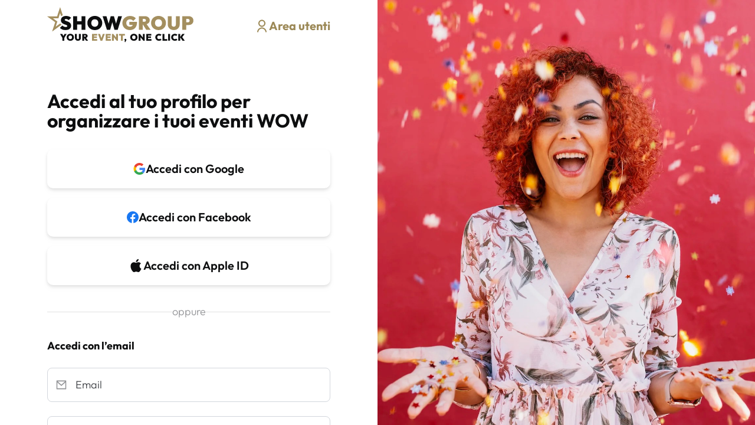

--- FILE ---
content_type: text/html; charset=UTF-8
request_url: https://www.showgroup.it/privati/login?returnurl=%2Fprivati%2Flogin%3Freturnurl%3D%252Fprivati%252Flogin%253Freturnurl%253D%25252Fprivati%25252Fmy-account%25252Fconversation%25253Fcid%25253D19652%2526hashurl%253D8dfcffa2f146f2a416d423929fddb7a1%26hashurl%3D3750d27bbd6c0ee319f211b09a7127e9&hashurl=b44392ab0b4add191ae9044cbc67c683
body_size: 14243
content:
<!DOCTYPE html>
<html lang="it">

    <head>
        <script>
            const JS_ENV = 'production';

            window.dataLayer = window.dataLayer || [];
            dataLayer.push({
                "userId": null,
                "page_type": "profile",
                "user_type": "guest",
                "user_type_ext": null
            });
        </script>
                    <!-- Google Tag Manager -->
            <script>
                (function(w, d, s, l, i) {
                    w[l] = w[l] || [];
                    w[l].push({
                        'gtm.start': new Date().getTime(),
                        event: 'gtm.js'
                    });
                    var f = d.getElementsByTagName(s)[0],
                        j = d.createElement(s),
                        dl = l != 'dataLayer' ? '&l=' + l : '';
                    j.async = true;
                    j.src =
                        'https://www.googletagmanager.com/gtm.js?id=' + i + dl;
                    f.parentNode.insertBefore(j, f);
                })(window, document, 'script', 'dataLayer', 'GTM-MC7CLVP');
            </script>
            <!-- End Google Tag Manager -->
        
        <meta charset="utf-8">

        
        <meta
            http-equiv="X-UA-Compatible"
            content="IE=edge"
        >
        <meta
            name="csrf-token"
            content="4jcTUtHMTP2xBoeekOMMEH7EK4W6i8DwY0VLlpmn"
        >
        <meta
            name="viewport"
            content="width=device-width, initial-scale=1, user-scalable=no, maximum-scale=1"
        >

        <title>
            Artisti, Location e Professionisti per eventi
        </title>
        <meta
            name="description"
            content="Showgroup è la piattaforma più grande dove puoi trovare: artisti, location e professionisti per ogni tipo di evento: compleanno, matrimonio, evento aziendale, cerimonia o ricorrenza. Facile, veloce e gratis!"
        >
        <meta
            property="og:title"
            content="Artisti, Location e Professionisti per eventi"
        >
        <meta
            property="og:description"
            content="Showgroup è la piattaforma più grande dove puoi trovare: artisti, location e professionisti per ogni tipo di evento: compleanno, matrimonio, evento aziendale, cerimonia o ricorrenza. Facile, veloce e gratis!"
        >
        <meta
            property="og:image"
            content="https://www.showgroup.it/images/logo.png"
        >
        <meta
            property="og:url"
            content="https://www.showgroup.it/privati/login"
        >
        <meta
            property="og:type"
            content="website"
        >
        <meta
            property="og:site_name"
            content="Showgroup - Artisti, Location e Professionisti per eventi"
        >
        <meta
            property="og:locale"
            content="it"
        >
        <meta
            property="article:publisher"
            content="https://www.facebook.com/ShowgroupOfficial/"
        />
        <meta
            property="og:image"
            content="https://www.showgroup.it/images/home_social-preview.jpg"
        />
        <meta
            property="og:image:secure_url"
            content="https://www.showgroup.it/images/home_social-preview.jpg"
        />
        <meta
            property="og:image:width"
            content=""
        />
        <meta
            property="og:image:height"
            content=""
        />
        <meta
            name="twitter:card"
            content="summary_large_image"
        />
        <meta
            name="twitter:description"
            content="Showgroup è la piattaforma più grande dove puoi trovare: artisti, location e professionisti per ogni tipo di evento: compleanno, matrimonio, evento aziendale, cerimonia o ricorrenza. Facile, veloce e gratis!"
        />
        <meta
            name="twitter:title"
            content="Artisti, Location e Professionisti per eventi"
        />
        <meta
            name="twitter:image"
            content="https://www.showgroup.it/images/home_social-preview.jpg"
        />
        <meta
            name="theme-color"
            content="#03124C"
        >

        
        <script type="text/javascript">
            var _iub = _iub || {};
            _iub.cons_instructions = _iub.cons_instructions || [];
            _iub.cons_instructions.push(["init", {
                api_key: "keOxH5aNWg6NwjcbHOLHo80y0azfbumQ"
            }]);
        </script>
        <script
            type="text/javascript"
            src="https://cdn.iubenda.com/cons/iubenda_cons.js"
            async
        ></script>

        <link
            rel="apple-touch-icon"
            sizes="57x57"
            href="/apple-icon-57x57.png"
        >
        <link
            rel="apple-touch-icon"
            sizes="60x60"
            href="/apple-icon-60x60.png"
        >
        <link
            rel="apple-touch-icon"
            sizes="72x72"
            href="/apple-icon-72x72.png"
        >
        <link
            rel="apple-touch-icon"
            sizes="76x76"
            href="/apple-icon-76x76.png"
        >
        <link
            rel="apple-touch-icon"
            sizes="114x114"
            href="/apple-icon-114x114.png"
        >
        <link
            rel="apple-touch-icon"
            sizes="120x120"
            href="/apple-icon-120x120.png"
        >
        <link
            rel="apple-touch-icon"
            sizes="144x144"
            href="/apple-icon-144x144.png"
        >
        <link
            rel="apple-touch-icon"
            sizes="152x152"
            href="/apple-icon-152x152.png"
        >
        <link
            rel="apple-touch-icon"
            sizes="180x180"
            href="/apple-icon-180x180.png"
        >
        <link
            rel="icon"
            type="image/png"
            sizes="192x192"
            href="/android-icon-192x192.png"
        >
        <link
            rel="icon"
            type="image/png"
            sizes="32x32"
            href="/favicon-32x32.png"
        >
        <link
            rel="icon"
            type="image/png"
            sizes="96x96"
            href="/favicon-96x96.png"
        >
        <link
            rel="icon"
            type="image/png"
            sizes="16x16"
            href="/favicon-16x16.png"
        >
        <link
            rel="manifest"
            href="/manifest.json"
        >
        <meta
            name="msapplication-TileColor"
            content="#03124C"
        >
        <meta
            name="msapplication-TileImage"
            content="/ms-icon-144x144.png"
        >
        <meta
            name="theme-color"
            content="#03124C"
        >

        <script
            src="https://www.google.com/recaptcha/enterprise.js?render=6LeuFG8qAAAAAG78JUb2_OSqoW3bbPHvTgthMIjA"
            defer
        ></script>

        <link rel="preload" as="style" href="https://www.showgroup.it/build/assets/app-DqHus7Bj.css" /><link rel="preload" as="style" href="https://www.showgroup.it/build/assets/components-DV8PrLMj.css" /><link rel="preload" as="style" href="https://www.showgroup.it/build/assets/app-jgFWikPG.css" /><link rel="modulepreload" href="https://www.showgroup.it/build/assets/app-OtkwyzdJ.js" /><link rel="modulepreload" href="https://www.showgroup.it/build/assets/components-iVIsDttt.js" /><link rel="modulepreload" href="https://www.showgroup.it/build/assets/jquery-B7BXwPI6.js" /><link rel="modulepreload" href="https://www.showgroup.it/build/assets/toastr-CKXPylKU.js" /><link rel="stylesheet" href="https://www.showgroup.it/build/assets/app-DqHus7Bj.css" data-navigate-track="reload" /><link rel="stylesheet" href="https://www.showgroup.it/build/assets/components-DV8PrLMj.css" data-navigate-track="reload" /><link rel="stylesheet" href="https://www.showgroup.it/build/assets/app-jgFWikPG.css" data-navigate-track="reload" /><script type="module" src="https://www.showgroup.it/build/assets/app-OtkwyzdJ.js" data-navigate-track="reload"></script>        <!-- Livewire Styles --><style >[wire\:loading][wire\:loading], [wire\:loading\.delay][wire\:loading\.delay], [wire\:loading\.inline-block][wire\:loading\.inline-block], [wire\:loading\.inline][wire\:loading\.inline], [wire\:loading\.block][wire\:loading\.block], [wire\:loading\.flex][wire\:loading\.flex], [wire\:loading\.table][wire\:loading\.table], [wire\:loading\.grid][wire\:loading\.grid], [wire\:loading\.inline-flex][wire\:loading\.inline-flex] {display: none;}[wire\:loading\.delay\.none][wire\:loading\.delay\.none], [wire\:loading\.delay\.shortest][wire\:loading\.delay\.shortest], [wire\:loading\.delay\.shorter][wire\:loading\.delay\.shorter], [wire\:loading\.delay\.short][wire\:loading\.delay\.short], [wire\:loading\.delay\.default][wire\:loading\.delay\.default], [wire\:loading\.delay\.long][wire\:loading\.delay\.long], [wire\:loading\.delay\.longer][wire\:loading\.delay\.longer], [wire\:loading\.delay\.longest][wire\:loading\.delay\.longest] {display: none;}[wire\:offline][wire\:offline] {display: none;}[wire\:dirty]:not(textarea):not(input):not(select) {display: none;}:root {--livewire-progress-bar-color: #2299dd;}[x-cloak] {display: none !important;}[wire\:cloak] {display: none !important;}</style>
    </head>

    <body class="">

        <!-- Google Tag Manager (noscript) -->
        <noscript><iframe
                src="https://www.googletagmanager.com/ns.html?id=GTM-MC7CLVP"
                height="0"
                width="0"
                style="display:none;visibility:hidden"
            ></iframe></noscript>
        <!-- End Google Tag Manager (noscript) -->

        <section class="h-full w-full lg:grid lg:grid-cols-2">
        <div class="flex h-full items-center overflow-y-auto px-6 py-3 md:px-20">
            <div class="h-full w-full bg-white">
                <div class="mb-20 flex items-center justify-between">
                    <a
                        href="https://www.showgroup.it"
                        class="w-[70px] md:w-auto"
                    >
                        <div class="">
    <svg class="hidden h-full w-full max-w-[250px] xl:block"
   id="Livello_1"
   version="1.1"
   viewBox="0 0 475.81 120.68"
   sodipodi:docname="logo-black.svg"
   inkscape:version="1.3.2 (091e20e, 2023-11-25)"
   xmlns:inkscape="http://www.inkscape.org/namespaces/inkscape"
   xmlns:sodipodi="http://sodipodi.sourceforge.net/DTD/sodipodi-0.dtd"
   xmlns="http://www.w3.org/2000/svg"
   xmlns:svg="http://www.w3.org/2000/svg">
  <sodipodi:namedview
     id="namedview19"
     pagecolor="#ffffff"
     bordercolor="#000000"
     borderopacity="0.25"
     inkscape:showpageshadow="2"
     inkscape:pageopacity="0.0"
     inkscape:pagecheckerboard="0"
     inkscape:deskcolor="#d1d1d1"
     inkscape:zoom="1.1012799"
     inkscape:cx="237.45098"
     inkscape:cy="60.384284"
     inkscape:window-width="1440"
     inkscape:window-height="916"
     inkscape:window-x="0"
     inkscape:window-y="136"
     inkscape:window-maximized="0"
     inkscape:current-layer="Livello_1" />
  <!-- Generator: Adobe Illustrator 29.0.1, SVG Export Plug-In . SVG Version: 2.1.0 Build 192)  -->
  <defs
     id="defs1">
    <style
       id="style1">
      .st0BB {
        fill: #1d1e1c;
      }

      .st1B {
        fill: #a48f5f;
      }
    </style>
  </defs>
  <g
     id="g10">
    <path
       class="st0B"
       d="M63.57,63.8c-.87.52-2.15.78-3.85.78-2.03,0-3.94-.4-5.72-1.21-1.78-.81-3.48-1.98-5.1-3.51l-7.77,7.77c2.36,2.4,4.94,4.16,7.74,5.25,2.8,1.1,6.08,1.65,9.85,1.65,5.84,0,10.37-1.23,13.58-3.7,3.21-2.46,4.82-5.96,4.82-10.47,0-2.24-.37-4.14-1.12-5.72-.75-1.57-1.73-2.89-2.95-3.95-1.22-1.06-2.56-1.93-4.01-2.61-1.45-.68-2.91-1.27-4.38-1.77-1.47-.5-2.82-.97-4.04-1.43-1.22-.46-2.21-.96-2.95-1.52-.75-.56-1.12-1.27-1.12-2.14s.38-1.45,1.15-1.87c.77-.41,1.79-.62,3.08-.62,1.62,0,3.11.32,4.48.96,1.37.64,2.73,1.63,4.1,2.95l7.83-7.77c-1.86-1.95-4.22-3.45-7.05-4.51-2.84-1.06-5.92-1.58-9.23-1.58s-6.28.55-8.76,1.65c-2.49,1.1-4.41,2.68-5.78,4.75-1.37,2.07-2.05,4.54-2.05,7.4,0,2.2.37,4.05,1.12,5.56.75,1.51,1.73,2.78,2.95,3.79,1.22,1.02,2.56,1.88,4.01,2.58,1.45.71,2.91,1.31,4.38,1.8,1.47.5,2.82.98,4.04,1.46,1.22.48,2.21,1.02,2.95,1.62s1.12,1.36,1.12,2.27-.44,1.63-1.31,2.14Z"
       id="path1" />
    <polygon
       class="st0B"
       points="123.11 73.78 123.11 29.53 110.68 29.53 110.68 46.06 96.38 46.06 96.38 29.53 83.95 29.53 83.95 73.78 96.38 73.78 96.38 56.37 110.68 56.37 110.68 73.78 123.11 73.78"
       id="polygon1" />
    <path
       class="st0B"
       d="M175.85,60.76c1.18-2.8,1.77-5.83,1.77-9.1s-.59-6.37-1.77-9.17c-1.18-2.8-2.85-5.23-5-7.3-2.16-2.07-4.69-3.68-7.61-4.82-2.92-1.14-6.12-1.71-9.6-1.71s-6.68.57-9.6,1.71c-2.92,1.14-5.46,2.75-7.61,4.82-2.15,2.07-3.82,4.5-5,7.27-1.18,2.78-1.77,5.82-1.77,9.14s.6,6.32,1.8,9.14c1.2,2.82,2.89,5.26,5.06,7.33,2.18,2.07,4.72,3.69,7.64,4.85,2.92,1.16,6.12,1.74,9.6,1.74s6.61-.57,9.51-1.71c2.9-1.14,5.43-2.75,7.58-4.85,2.15-2.09,3.82-4.54,5-7.33ZM163.58,57.99c-.91,1.82-2.22,3.23-3.92,4.23-1.7.99-3.71,1.49-6.03,1.49-1.74,0-3.3-.28-4.69-.84-1.39-.56-2.58-1.37-3.57-2.42-.99-1.06-1.75-2.33-2.27-3.82-.52-1.49-.78-3.17-.78-5.03,0-2.44.46-4.57,1.37-6.37.91-1.8,2.22-3.19,3.92-4.16,1.7-.97,3.71-1.46,6.03-1.46,1.74,0,3.3.28,4.69.84,1.39.56,2.58,1.37,3.57,2.42.99,1.06,1.75,2.32,2.27,3.79.52,1.47.78,3.12.78,4.94,0,2.45-.46,4.58-1.37,6.4Z"
       id="path2" />
    <polygon
       class="st0B"
       points="203.1 73.78 210.12 49.15 217.14 73.78 227.46 73.78 241.38 29.53 229.14 29.53 222.17 53.71 215.28 29.53 205.02 29.53 198.17 53.6 191.23 29.53 178.86 29.53 192.78 73.78 203.1 73.78"
       id="polygon2" />
    <polygon
       class="st0B"
       points="62.82 87.13 55.92 87.13 52.28 93.91 48.63 87.13 41.58 87.13 49.18 100.22 49.18 108.95 55.31 108.95 55.31 99.97 62.82 87.13"
       id="polygon3" />
    <path
       class="st0B"
       d="M83.04,89.92c-1.06-1.02-2.31-1.81-3.75-2.38-1.44-.56-3.02-.84-4.73-.84s-3.29.28-4.73.84c-1.44.56-2.69,1.35-3.75,2.38s-1.88,2.22-2.47,3.58c-.58,1.37-.87,2.87-.87,4.5s.3,3.12.89,4.5c.59,1.39,1.42,2.59,2.5,3.62,1.07,1.02,2.33,1.82,3.77,2.39,1.44.57,3.02.86,4.73.86s3.26-.28,4.69-.84,2.68-1.36,3.74-2.39,1.88-2.24,2.47-3.62.87-2.88.87-4.49-.29-3.14-.87-4.52-1.4-2.58-2.47-3.6ZM79.46,101.16c-.45.9-1.09,1.59-1.93,2.08-.84.49-1.83.74-2.97.74-.86,0-1.63-.14-2.31-.41-.68-.28-1.27-.67-1.76-1.19-.49-.52-.86-1.15-1.12-1.88-.26-.74-.38-1.56-.38-2.48,0-1.21.22-2.25.67-3.14s1.09-1.57,1.93-2.05c.84-.48,1.83-.72,2.97-.72.86,0,1.63.14,2.31.41s1.27.67,1.76,1.2c.49.52.86,1.14,1.12,1.87.26.73.38,1.54.38,2.44,0,1.21-.23,2.26-.67,3.16Z"
       id="path3" />
    <path
       class="st0B"
       d="M102.5,100.67c0,.7-.14,1.28-.43,1.76-.29.48-.68.85-1.18,1.1-.5.26-1.08.38-1.73.38s-1.21-.13-1.73-.38c-.52-.25-.93-.63-1.24-1.12-.31-.49-.46-1.08-.46-1.78v-13.51h-6.13v12.96c0,1.8.4,3.39,1.2,4.78.8,1.39,1.91,2.48,3.34,3.26,1.43.79,3.1,1.18,5.02,1.18s3.59-.39,5.01-1.18c1.42-.79,2.52-1.87,3.31-3.25.79-1.38,1.18-2.97,1.18-4.76v-12.99h-6.16v13.54Z"
       id="path4" />
    <path
       class="st0B"
       d="M126.69,99.42c1.18-.55,2.11-1.32,2.77-2.3.66-.98,1-2.12,1-3.43s-.33-2.45-.98-3.43c-.65-.98-1.55-1.75-2.7-2.3-1.14-.55-2.47-.83-3.98-.83h-9.65v21.82h6.13v-8.7h.09l5.55,8.7h6.96l-6.39-9.09c.42-.12.83-.26,1.21-.43ZM121.82,91.54c.84,0,1.48.2,1.92.61.44.41.66.95.66,1.62s-.22,1.22-.66,1.62c-.44.41-1.08.61-1.92.61h-2.54v-4.47h2.54Z"
       id="path5" />
    <path
       class="st0B"
       d="M255.44,106.19c0-.89-.31-1.65-.92-2.26s-1.34-.92-2.18-.92c-.89,0-1.63.31-2.22.94s-.88,1.38-.88,2.25c0,.82.27,1.49.81,2.03.39.39.81.64,1.26.75l-1.87,3.51,2.5,1.37,2.47-4.55c.42-.76.69-1.38.83-1.85.13-.47.2-.89.2-1.25Z"
       id="path6" />
    <path
       class="st0B"
       d="M271.24,106.13c1.07,1.02,2.33,1.82,3.77,2.39,1.44.57,3.02.86,4.73.86s3.26-.28,4.69-.84,2.68-1.36,3.74-2.39c1.06-1.03,1.88-2.24,2.47-3.62.58-1.38.87-2.88.87-4.49s-.29-3.14-.87-4.52c-.58-1.38-1.4-2.58-2.47-3.6-1.06-1.02-2.31-1.81-3.75-2.38-1.44-.56-3.02-.84-4.73-.84s-3.29.28-4.73.84c-1.44.56-2.69,1.35-3.75,2.38-1.06,1.02-1.88,2.22-2.47,3.58s-.87,2.87-.87,4.5.3,3.12.89,4.5c.59,1.39,1.42,2.59,2.5,3.62ZM274.78,94.87c.45-.89,1.09-1.57,1.93-2.05.84-.48,1.83-.72,2.97-.72.86,0,1.63.14,2.31.41.68.28,1.27.67,1.76,1.2.49.52.86,1.14,1.12,1.87.25.73.38,1.54.38,2.44,0,1.21-.22,2.26-.67,3.16-.45.9-1.09,1.59-1.93,2.08s-1.83.74-2.97.74c-.86,0-1.63-.14-2.31-.41-.68-.28-1.27-.67-1.76-1.19-.49-.52-.86-1.15-1.12-1.88-.26-.74-.38-1.56-.38-2.48,0-1.21.22-2.25.67-3.14Z"
       id="path7" />
    <polygon
       class="st0B"
       points="301.23 97.78 310.12 108.95 314.71 108.95 314.71 87.13 308.58 87.13 308.58 98.68 299.39 87.13 295.1 87.13 295.1 108.95 301.23 108.95 301.23 97.78"
       id="polygon7" />
    <polygon
       class="st0B"
       points="325.65 108.95 336.19 108.95 336.19 103.86 325.65 103.86 325.65 100.3 335.06 100.3 335.06 95.34 325.65 95.34 325.65 92.22 336.01 92.22 336.01 87.13 325.65 87.13 324.49 87.13 319.52 87.13 319.52 108.95 324.49 108.95 325.65 108.95"
       id="polygon8" />
    <path
       class="st0B"
       d="M352.28,106.1c1.08,1.02,2.34,1.81,3.78,2.37,1.44.56,3,.84,4.67.84,1.82,0,3.4-.26,4.75-.78,1.35-.52,2.56-1.25,3.65-2.19l-4.11-4.11c-.53.55-1.16.97-1.88,1.26-.73.29-1.55.43-2.47.43-.82,0-1.57-.14-2.25-.41-.68-.28-1.27-.67-1.76-1.18s-.87-1.13-1.15-1.85c-.28-.72-.41-1.55-.41-2.47s.14-1.71.41-2.44c.28-.72.66-1.34,1.15-1.85.49-.51,1.08-.9,1.76-1.16s1.43-.4,2.25-.4c.94,0,1.76.15,2.47.46.71.31,1.3.72,1.79,1.26l4.08-4.11c-1.04-.94-2.27-1.67-3.68-2.21-1.41-.53-2.96-.8-4.66-.8s-3.23.28-4.66.84-2.68,1.34-3.75,2.34-1.91,2.19-2.51,3.55-.9,2.87-.9,4.5.3,3.11.9,4.49,1.44,2.58,2.53,3.6Z"
       id="path8" />
    <polygon
       class="st0B"
       points="378.15 87.13 372.02 87.13 372.02 108.95 377.01 108.95 378.15 108.95 387.22 108.95 387.22 103.74 378.15 103.74 378.15 87.13"
       id="polygon9" />
    <rect
       class="st0B"
       x="390.28"
       y="87.13"
       width="6.13"
       height="21.82"
       id="rect9" />
    <path
       class="st0B"
       d="M414.34,103.49c-.73.29-1.55.43-2.47.43-.82,0-1.57-.14-2.25-.41-.68-.28-1.27-.67-1.76-1.18s-.87-1.13-1.15-1.85c-.28-.72-.41-1.55-.41-2.47s.14-1.71.41-2.44c.28-.72.66-1.34,1.15-1.85.49-.51,1.08-.9,1.76-1.16s1.43-.4,2.25-.4c.94,0,1.76.15,2.47.46.71.31,1.3.72,1.79,1.26l4.08-4.11c-1.04-.94-2.27-1.67-3.68-2.21-1.41-.53-2.96-.8-4.66-.8s-3.23.28-4.66.84-2.68,1.34-3.75,2.34-1.91,2.19-2.51,3.55-.9,2.87-.9,4.5.3,3.11.9,4.49,1.44,2.58,2.53,3.6,2.34,1.81,3.78,2.37c1.44.56,3,.84,4.67.84,1.82,0,3.4-.26,4.75-.78,1.35-.52,2.56-1.25,3.65-2.19l-4.11-4.11c-.53.55-1.16.97-1.88,1.26Z"
       id="path9" />
    <polygon
       class="st0B"
       points="443.47 87.13 436.08 87.13 429.34 96.83 429.34 87.13 423.21 87.13 423.21 108.95 429.34 108.95 429.34 98.35 436.45 108.95 443.8 108.95 435.78 97.51 443.47 87.13"
       id="polygon10" />
  </g>
  <g
     id="g19">
    <path
       class="st1B"
       d="M41.72,19.41l3.37,10.37c1.46-1.4,3.2-2.56,5.19-3.45L41.72,0l-9.85,30.31H0l25.78,18.73-9.84,30.31,5.04-3.64,25.51-18.68-4.77-3.83-14.37,10.45,5.49-16.9-14.37-10.44h17.76l5.49-16.9Z"
       id="path10" />
    <path
       class="st1B"
       d="M265.18,57.62l11.09.34c-.08.2-.15.41-.25.6-.81,1.62-1.98,2.86-3.51,3.73s-3.42,1.31-5.66,1.31-4.35-.5-6.09-1.49c-1.74-.99-3.1-2.39-4.07-4.19-.97-1.8-1.46-3.91-1.46-6.31s.53-4.5,1.58-6.28c1.06-1.78,2.48-3.16,4.26-4.13s3.77-1.46,5.97-1.46c2.32,0,4.31.44,5.97,1.31,1.66.87,3.25,2.2,4.79,3.98l8.39-8.39c-2.03-2.4-4.67-4.31-7.92-5.72-3.25-1.41-6.93-2.11-11.03-2.11-3.4,0-6.59.57-9.57,1.71-2.98,1.14-5.6,2.74-7.86,4.79-2.26,2.05-4.02,4.46-5.28,7.24-1.26,2.78-1.9,5.82-1.9,9.14s.6,6.3,1.8,9.07c1.2,2.78,2.89,5.2,5.07,7.27,2.18,2.07,4.72,3.68,7.64,4.82,2.92,1.14,6.1,1.71,9.54,1.71,4.6,0,8.63-.97,12.09-2.92s6.15-4.79,8.08-8.51c1.93-3.73,2.89-8.25,2.89-13.55v-1.87h-24.55v9.94Z"
       id="path11" />
    <path
       class="st1B"
       d="M308.25,56.13h.17l11.26,17.65h14.11l-12.96-18.45c.86-.24,1.69-.52,2.46-.88,2.4-1.12,4.28-2.67,5.62-4.66,1.35-1.99,2.02-4.31,2.02-6.96s-.66-4.97-1.99-6.96c-1.33-1.99-3.15-3.54-5.47-4.66-2.32-1.12-5.01-1.68-8.08-1.68h-19.58v44.25h12.43v-17.65ZM313.41,38.47c1.7,0,2.99.42,3.88,1.24.89.83,1.34,1.93,1.34,3.29s-.45,2.47-1.34,3.29c-.89.83-2.19,1.24-3.88,1.24h-5.16v-9.07h5.16Z"
       id="path12" />
    <path
       class="st1B"
       d="M376.45,35.18c-2.15-2.07-4.69-3.68-7.61-4.82-2.92-1.14-6.12-1.71-9.6-1.71s-6.68.57-9.6,1.71c-2.92,1.14-5.46,2.75-7.61,4.82-2.16,2.07-3.82,4.5-5,7.27-1.18,2.78-1.77,5.82-1.77,9.14s.6,6.32,1.8,9.14c1.2,2.82,2.89,5.26,5.07,7.33,2.18,2.07,4.72,3.69,7.64,4.85s6.12,1.74,9.6,1.74,6.61-.57,9.51-1.71c2.9-1.14,5.43-2.75,7.58-4.85,2.15-2.09,3.82-4.54,5-7.33,1.18-2.8,1.77-5.83,1.77-9.1s-.59-6.37-1.77-9.17c-1.18-2.8-2.85-5.23-5-7.3ZM369.17,57.99c-.91,1.82-2.22,3.23-3.92,4.23-1.7.99-3.71,1.49-6.03,1.49-1.74,0-3.3-.28-4.69-.84-1.39-.56-2.58-1.37-3.57-2.42s-1.75-2.33-2.27-3.82c-.52-1.49-.78-3.17-.78-5.03,0-2.44.46-4.57,1.37-6.37.91-1.8,2.22-3.19,3.92-4.16,1.7-.97,3.71-1.46,6.03-1.46,1.74,0,3.3.28,4.69.84,1.39.56,2.58,1.37,3.57,2.42s1.75,2.32,2.27,3.79c.52,1.47.78,3.12.78,4.94,0,2.45-.46,4.58-1.37,6.4Z"
       id="path13" />
    <path
       class="st1B"
       d="M415.17,57c0,1.41-.29,2.6-.87,3.57-.58.97-1.38,1.72-2.39,2.24-1.02.52-2.19.78-3.51.78s-2.46-.26-3.51-.78c-1.06-.52-1.9-1.27-2.52-2.27-.62-.99-.93-2.2-.93-3.6v-27.41h-12.43v26.29c0,3.65.81,6.88,2.42,9.7,1.62,2.82,3.87,5.02,6.77,6.62,2.9,1.6,6.3,2.39,10.19,2.39s7.28-.8,10.16-2.39c2.88-1.59,5.12-3.79,6.71-6.59,1.59-2.8,2.39-6.02,2.39-9.66v-26.35h-12.49v27.47Z"
       id="path14" />
    <path
       class="st1B"
       d="M464.33,31.23c-2.3-1.14-4.88-1.71-7.74-1.71h-20.51v44.25h12.43v-15.54h8.08c2.86,0,5.44-.57,7.74-1.71,2.3-1.14,4.12-2.79,5.47-4.94,1.35-2.15,2.02-4.72,2.02-7.71s-.67-5.6-2.02-7.74c-1.35-2.13-3.17-3.77-5.47-4.91ZM458.77,46.9c-.5.81-1.15,1.41-1.96,1.8-.81.39-1.69.59-2.64.59h-5.66v-10.81h5.66c.95,0,1.83.2,2.64.59.81.39,1.46.99,1.96,1.8.5.81.75,1.81.75,3.01s-.25,2.21-.75,3.01Z"
       id="path15" />
    <polygon
       class="st1B"
       points="150.82 108.95 161.36 108.95 161.36 103.86 150.82 103.86 150.82 100.3 160.22 100.3 160.22 95.34 150.82 95.34 150.82 92.22 161.17 92.22 161.17 87.13 150.82 87.13 149.65 87.13 144.69 87.13 144.69 108.95 149.65 108.95 150.82 108.95"
       id="polygon15" />
    <polygon
       class="st1B"
       points="177.83 108.95 185.94 87.13 179.54 87.13 174.99 100.49 170.5 87.13 164.01 87.13 172 108.95 177.83 108.95"
       id="polygon16" />
    <polygon
       class="st1B"
       points="194.83 108.95 205.37 108.95 205.37 103.86 194.83 103.86 194.83 100.3 204.23 100.3 204.23 95.34 194.83 95.34 194.83 92.22 205.18 92.22 205.18 87.13 194.83 87.13 193.66 87.13 188.7 87.13 188.7 108.95 193.66 108.95 194.83 108.95"
       id="polygon17" />
    <polygon
       class="st1B"
       points="215.07 97.78 223.96 108.95 228.56 108.95 228.56 87.13 222.43 87.13 222.43 98.68 213.24 87.13 208.95 87.13 208.95 108.95 215.07 108.95 215.07 97.78"
       id="polygon18" />
    <polygon
       class="st1B"
       points="238.13 108.95 244.25 108.95 244.25 92.34 250.81 92.34 250.81 87.13 244.25 87.13 238.13 87.13 231.6 87.13 231.6 92.34 238.13 92.34 238.13 108.95"
       id="polygon19" />
  </g>
</svg>    <svg class="block h-full w-full max-w-[114px] xl:hidden" id="Livello_1" xmlns="http://www.w3.org/2000/svg" version="1.1" viewBox="0 0 284.34 156.7">
  <!-- Generator: Adobe Illustrator 29.0.1, SVG Export Plug-In . SVG Version: 2.1.0 Build 192)  -->
  <defs>
    <style>
      .st0BM {
        fill: #1d1e1c;
      }

      .st1BM {
        fill: #a48f5f;
      }
    </style>
  </defs>
  <g>
    <polygon class="st0BM" points="48.35 136.19 46.2 140.2 44.04 136.19 39.88 136.19 44.37 143.93 44.37 149.09 47.99 149.09 47.99 143.78 52.43 136.19 48.35 136.19"/>
    <path class="st0BM" d="M64.5,137.84c-.63-.6-1.37-1.07-2.22-1.4s-1.78-.5-2.8-.5-1.95.17-2.8.5-1.59.8-2.22,1.4c-.63.6-1.11,1.31-1.46,2.12-.34.81-.52,1.7-.52,2.66s.17,1.84.53,2.66c.35.82.84,1.53,1.48,2.14s1.38,1.07,2.23,1.41c.85.34,1.78.51,2.8.51s1.93-.17,2.77-.5c.85-.33,1.58-.8,2.21-1.41.63-.61,1.11-1.32,1.46-2.14.34-.82.52-1.7.52-2.65s-.17-1.86-.52-2.67c-.34-.81-.83-1.52-1.46-2.13ZM62.38,144.49c-.27.53-.65.94-1.14,1.23-.5.29-1.08.43-1.76.43-.51,0-.96-.08-1.37-.24-.4-.16-.75-.4-1.04-.71-.29-.31-.51-.68-.66-1.11-.15-.43-.23-.92-.23-1.47,0-.71.13-1.33.4-1.86.27-.52.65-.93,1.14-1.21s1.08-.43,1.76-.43c.51,0,.96.08,1.37.24.4.16.75.4,1.04.71.29.31.51.68.66,1.11s.23.91.23,1.44c0,.71-.13,1.33-.4,1.87Z"/>
    <path class="st0BM" d="M76.08,144.2c0,.41-.09.76-.25,1.04-.17.28-.4.5-.7.65s-.64.23-1.02.23-.71-.08-1.02-.23-.55-.37-.73-.66c-.18-.29-.27-.64-.27-1.05v-7.99h-3.62v7.66c0,1.06.24,2,.71,2.83.47.82,1.13,1.46,1.97,1.93s1.84.7,2.97.7,2.12-.23,2.96-.7,1.49-1.11,1.96-1.92.7-1.75.7-2.82v-7.68h-3.64v8Z"/>
    <path class="st0BM" d="M90.47,143.45c.7-.33,1.25-.78,1.64-1.36s.59-1.26.59-2.03-.19-1.45-.58-2.03-.92-1.03-1.59-1.36c-.68-.33-1.46-.49-2.35-.49h-5.7v12.89h3.62v-5.14h.05l3.28,5.14h4.11l-3.78-5.38c.25-.07.49-.15.72-.26ZM87.59,138.8c.5,0,.87.12,1.13.36.26.24.39.56.39.96s-.13.72-.39.96c-.26.24-.64.36-1.13.36h-1.5v-2.64h1.5Z"/>
    <path class="st0BM" d="M165.24,145.57c-.53,0-.96.18-1.31.55-.35.37-.52.81-.52,1.33,0,.48.16.88.48,1.2.23.23.48.38.75.44l-1.11,2.07,1.48.81,1.46-2.69c.25-.45.41-.81.49-1.09s.12-.53.12-.74c0-.53-.18-.97-.55-1.34-.36-.36-.79-.55-1.29-.55Z"/>
    <path class="st0BM" d="M186.42,137.84c-.63-.6-1.37-1.07-2.22-1.4s-1.78-.5-2.8-.5-1.95.17-2.8.5-1.59.8-2.22,1.4c-.63.6-1.11,1.31-1.46,2.12-.34.81-.52,1.7-.52,2.66s.17,1.84.53,2.66c.35.82.84,1.53,1.48,2.14s1.38,1.07,2.23,1.41c.85.34,1.78.51,2.8.51s1.93-.17,2.77-.5c.85-.33,1.58-.8,2.21-1.41.63-.61,1.11-1.32,1.46-2.14.34-.82.52-1.7.52-2.65s-.17-1.86-.52-2.67c-.34-.81-.83-1.52-1.46-2.13ZM184.3,144.49c-.27.53-.65.94-1.14,1.23-.5.29-1.08.43-1.76.43-.51,0-.96-.08-1.37-.24-.4-.16-.75-.4-1.04-.71-.29-.31-.51-.68-.66-1.11-.15-.43-.23-.92-.23-1.47,0-.71.13-1.33.4-1.86.27-.52.65-.93,1.14-1.21s1.08-.43,1.76-.43c.51,0,.96.08,1.37.24.4.16.75.4,1.04.71.29.31.51.68.66,1.11s.23.91.23,1.44c0,.71-.13,1.33-.4,1.87Z"/>
    <polygon class="st0BM" points="198.57 143.02 193.14 136.19 190.6 136.19 190.6 149.09 194.23 149.09 194.23 142.49 199.48 149.09 202.2 149.09 202.2 136.19 198.57 136.19 198.57 143.02"/>
    <polygon class="st0BM" points="208.75 143.98 214.31 143.98 214.31 141.04 208.75 141.04 208.75 139.2 214.87 139.2 214.87 136.19 208.75 136.19 208.06 136.19 205.13 136.19 205.13 149.09 208.06 149.09 208.75 149.09 214.98 149.09 214.98 146.08 208.75 146.08 208.75 143.98"/>
    <path class="st0BM" d="M230.91,145.86c-.43.17-.91.25-1.46.25-.48,0-.93-.08-1.33-.24-.4-.16-.75-.4-1.04-.7-.29-.3-.52-.67-.68-1.1-.16-.43-.25-.91-.25-1.46s.08-1.01.25-1.44c.16-.43.39-.79.68-1.1.29-.3.64-.53,1.04-.69.4-.16.85-.24,1.33-.24.55,0,1.04.09,1.46.27.42.18.77.43,1.06.74l2.41-2.43c-.62-.55-1.34-.99-2.17-1.3-.83-.31-1.75-.47-2.75-.47s-1.91.17-2.75.5-1.58.79-2.22,1.39c-.63.59-1.13,1.29-1.49,2.1s-.53,1.7-.53,2.66.18,1.84.53,2.65.85,1.52,1.49,2.13c.64.6,1.39,1.07,2.24,1.4.85.33,1.77.5,2.76.5,1.07,0,2.01-.15,2.81-.46.8-.31,1.51-.74,2.16-1.3l-2.43-2.43c-.31.33-.69.57-1.11.74Z"/>
    <polygon class="st0BM" points="239.87 136.19 236.25 136.19 236.25 149.09 239.2 149.09 239.87 149.09 245.23 149.09 245.23 146.01 239.87 146.01 239.87 136.19"/>
    <rect class="st0BM" x="247.13" y="136.19" width="3.62" height="12.89"/>
    <path class="st0BM" d="M261.45,145.86c-.43.17-.91.25-1.46.25-.48,0-.93-.08-1.33-.24-.4-.16-.75-.4-1.04-.7-.29-.3-.52-.67-.68-1.1s-.24-.91-.24-1.46.08-1.01.24-1.44.39-.79.68-1.1c.29-.3.64-.53,1.04-.69.4-.16.85-.24,1.33-.24.56,0,1.04.09,1.46.27.42.18.77.43,1.06.74l2.41-2.43c-.62-.55-1.34-.99-2.17-1.3-.83-.31-1.75-.47-2.75-.47s-1.91.17-2.75.5-1.58.79-2.22,1.39c-.63.59-1.13,1.29-1.48,2.1s-.53,1.7-.53,2.66.18,1.84.53,2.65.85,1.52,1.49,2.13c.64.6,1.39,1.07,2.24,1.4.85.33,1.77.5,2.76.5,1.07,0,2.01-.15,2.81-.46s1.51-.74,2.16-1.3l-2.43-2.43c-.31.33-.69.57-1.11.74Z"/>
    <polygon class="st0BM" points="278.76 136.19 274.39 136.19 270.41 141.92 270.41 136.19 266.79 136.19 266.79 149.09 270.41 149.09 270.41 142.83 274.61 149.09 278.96 149.09 274.21 142.33 278.76 136.19"/>
    <path class="st0BM" d="M89.75,48.07c.77-.41,1.8-.62,3.09-.62,1.62,0,3.12.32,4.49.97,1.37.65,2.75,1.63,4.12,2.96l7.86-7.8c-1.87-1.96-4.23-3.46-7.08-4.52-2.85-1.06-5.94-1.59-9.27-1.59s-6.3.55-8.8,1.65c-2.5,1.1-4.43,2.69-5.8,4.77-1.37,2.08-2.06,4.56-2.06,7.43,0,2.21.37,4.07,1.12,5.59s1.74,2.79,2.96,3.81c1.23,1.02,2.57,1.88,4.03,2.59,1.46.71,2.92,1.31,4.4,1.81,1.48.5,2.83.99,4.06,1.47,1.23.48,2.22,1.02,2.96,1.62.75.6,1.12,1.36,1.12,2.28s-.44,1.63-1.31,2.15c-.87.52-2.16.78-3.87.78-2.04,0-3.95-.41-5.74-1.22s-3.49-1.99-5.12-3.53l-7.8,7.8c2.37,2.41,4.96,4.17,7.77,5.27,2.81,1.1,6.1,1.65,9.89,1.65,5.87,0,10.41-1.24,13.64-3.71,3.22-2.47,4.84-5.98,4.84-10.52,0-2.25-.37-4.16-1.12-5.74-.75-1.58-1.74-2.9-2.96-3.96-1.23-1.06-2.57-1.93-4.03-2.62-1.46-.69-2.92-1.28-4.4-1.78s-2.83-.98-4.06-1.43c-1.23-.46-2.22-.97-2.96-1.53-.75-.56-1.12-1.28-1.12-2.15s.38-1.46,1.15-1.87Z"/>
    <polygon class="st0BM" points="141.69 54.81 127.34 54.81 127.34 38.21 114.86 38.21 114.86 82.64 127.34 82.64 127.34 65.17 141.69 65.17 141.69 82.64 154.17 82.64 154.17 38.21 141.69 38.21 141.69 54.81"/>
    <path class="st0BM" d="M193.25,81.8c2.91-1.14,5.45-2.77,7.61-4.87,2.16-2.1,3.84-4.56,5.02-7.36,1.19-2.81,1.78-5.85,1.78-9.14s-.59-6.4-1.78-9.21c-1.19-2.81-2.86-5.25-5.02-7.33-2.16-2.08-4.71-3.69-7.65-4.84-2.93-1.14-6.15-1.72-9.64-1.72s-6.71.57-9.64,1.72c-2.93,1.15-5.48,2.76-7.64,4.84-2.16,2.08-3.84,4.52-5.02,7.3-1.19,2.79-1.78,5.85-1.78,9.17s.6,6.34,1.81,9.17c1.21,2.83,2.9,5.28,5.09,7.36,2.18,2.08,4.74,3.7,7.68,4.87,2.93,1.16,6.15,1.75,9.64,1.75s6.64-.57,9.55-1.72ZM178.86,71.69c-1.39-.56-2.59-1.37-3.59-2.43-1-1.06-1.76-2.34-2.28-3.84-.52-1.5-.78-3.18-.78-5.05,0-2.45.46-4.59,1.37-6.4.91-1.81,2.22-3.2,3.93-4.18s3.72-1.47,6.05-1.47c1.75,0,3.32.28,4.71.84,1.39.56,2.59,1.37,3.59,2.43s1.76,2.33,2.28,3.81c.52,1.48.78,3.13.78,4.96,0,2.46-.46,4.6-1.37,6.43s-2.23,3.24-3.93,4.24c-1.71,1-3.72,1.5-6.05,1.5-1.75,0-3.32-.28-4.71-.84Z"/>
    <polygon class="st0BM" points="270.43 38.21 258.14 38.21 251.14 62.49 244.22 38.21 233.93 38.21 227.04 62.38 220.07 38.21 207.65 38.21 221.63 82.64 231.99 82.64 239.04 57.91 246.1 82.64 256.45 82.64 270.43 38.21"/>
  </g>
  <g>
    <polygon class="st1BM" points="104.73 143.98 110.29 143.98 110.29 141.04 104.73 141.04 104.73 139.2 110.85 139.2 110.85 136.19 104.73 136.19 104.04 136.19 101.11 136.19 101.11 149.09 104.04 149.09 104.73 149.09 110.96 149.09 110.96 146.08 104.73 146.08 104.73 143.98"/>
    <polygon class="st1BM" points="119.1 144.09 116.45 136.19 112.61 136.19 117.34 149.09 120.78 149.09 125.58 136.19 121.79 136.19 119.1 144.09"/>
    <polygon class="st1BM" points="130.92 143.98 136.48 143.98 136.48 141.04 130.92 141.04 130.92 139.2 137.04 139.2 137.04 136.19 130.92 136.19 130.23 136.19 127.3 136.19 127.3 149.09 130.23 149.09 130.92 149.09 137.15 149.09 137.15 146.08 130.92 146.08 130.92 143.98"/>
    <polygon class="st1BM" points="147.33 143.02 141.9 136.19 139.36 136.19 139.36 149.09 142.98 149.09 142.98 142.48 148.24 149.09 150.95 149.09 150.95 136.19 147.33 136.19 147.33 143.02"/>
    <polygon class="st1BM" points="156.7 136.19 152.84 136.19 152.84 139.27 156.7 139.27 156.7 149.09 160.32 149.09 160.32 139.27 164.2 139.27 164.2 136.19 160.32 136.19 156.7 136.19"/>
    <path class="st1BM" d="M68.9,89.29l-23.54,17.1,9-27.67-23.55-17.1h29.1l8.99-27.67,3,9.24c.4-.91.87-1.79,1.43-2.62,1.44-2.17,3.26-3.97,5.48-5.38l-9.91-30.48-15.55,47.88H3l40.74,29.59-15.56,47.87,37.43-27.2c.36-1.8.91-3.51,1.66-5.15,1.09-2.4,2.52-4.58,4.26-6.5l-2.62-1.91Z"/>
    <path class="st1BM" d="M90.86,113.43l9.73.29c-.07.17-.14.36-.22.52-.71,1.42-1.73,2.51-3.08,3.27-1.34.76-3,1.14-4.96,1.14s-3.81-.44-5.34-1.31c-1.52-.87-2.72-2.1-3.57-3.68-.85-1.58-1.28-3.42-1.28-5.53s.46-3.94,1.39-5.5c.93-1.56,2.17-2.77,3.73-3.62,1.56-.85,3.3-1.28,5.23-1.28,2.03,0,3.78.38,5.23,1.14,1.45.76,2.85,1.93,4.19,3.49l7.35-7.36c-1.78-2.11-4.09-3.78-6.95-5.01-2.85-1.23-6.07-1.85-9.67-1.85-2.98,0-5.78.5-8.39,1.5s-4.91,2.4-6.89,4.19c-1.98,1.8-3.52,3.91-4.63,6.35-1.11,2.43-1.66,5.1-1.66,8.01s.53,5.52,1.58,7.95c1.05,2.43,2.53,4.56,4.44,6.37,1.91,1.82,4.14,3.22,6.7,4.22s5.35,1.5,8.36,1.5c4.03,0,7.56-.85,10.6-2.56,3.03-1.71,5.39-4.19,7.08-7.46,1.69-3.27,2.53-7.23,2.53-11.88v-1.63h-21.52v8.72Z"/>
    <path class="st1BM" d="M138.72,111.42c.75-.21,1.48-.46,2.15-.77,2.11-.98,3.75-2.34,4.93-4.09,1.18-1.74,1.77-3.78,1.77-6.1s-.58-4.36-1.74-6.1c-1.16-1.74-2.76-3.11-4.79-4.09-2.03-.98-4.39-1.47-7.08-1.47h-17.16v38.79h10.9v-15.47h.15l9.87,15.47h12.37l-11.36-16.17ZM132.21,96.65c1.49,0,2.62.36,3.41,1.09.78.73,1.17,1.69,1.17,2.89s-.39,2.16-1.17,2.89c-.78.73-1.92,1.09-3.41,1.09h-4.52v-7.95h4.52Z"/>
    <path class="st1BM" d="M186.55,93.76c-1.89-1.81-4.11-3.22-6.67-4.22s-5.37-1.5-8.42-1.5-5.86.5-8.42,1.5-4.79,2.41-6.67,4.22c-1.89,1.82-3.35,3.94-4.39,6.37-1.03,2.43-1.55,5.1-1.55,8.01s.53,5.54,1.58,8.01c1.05,2.47,2.53,4.61,4.44,6.43,1.91,1.82,4.14,3.23,6.7,4.25,2.56,1.02,5.37,1.53,8.42,1.53s5.79-.5,8.34-1.5c2.54-1,4.76-2.42,6.65-4.25,1.89-1.83,3.35-3.98,4.39-6.43,1.03-2.45,1.55-5.11,1.55-7.98s-.52-5.58-1.55-8.04c-1.04-2.45-2.5-4.59-4.39-6.4ZM180.17,113.76c-.8,1.6-1.94,2.83-3.43,3.7s-3.25,1.31-5.28,1.31c-1.53,0-2.9-.25-4.11-.74s-2.26-1.2-3.13-2.12c-.87-.93-1.53-2.04-1.99-3.35-.45-1.31-.68-2.78-.68-4.41,0-2.14.4-4,1.2-5.58.8-1.58,1.94-2.8,3.43-3.65,1.49-.85,3.25-1.28,5.28-1.28,1.53,0,2.9.25,4.11.74,1.22.49,2.26,1.2,3.13,2.12.87.93,1.53,2.03,1.99,3.32.45,1.29.68,2.73.68,4.33,0,2.14-.4,4.01-1.2,5.61Z"/>
    <path class="st1BM" d="M219.55,112.89c0,1.24-.25,2.28-.76,3.13-.51.85-1.21,1.51-2.1,1.96s-1.92.68-3.08.68-2.15-.23-3.08-.68c-.93-.45-1.66-1.12-2.21-1.99s-.82-1.92-.82-3.16v-24.03h-10.9v23.04c0,3.2.71,6.03,2.12,8.5,1.42,2.47,3.4,4.4,5.94,5.8,2.54,1.4,5.52,2.1,8.93,2.1s6.38-.7,8.91-2.1,4.49-3.32,5.88-5.78c1.4-2.45,2.1-5.27,2.1-8.47v-23.1h-10.95v24.08Z"/>
    <path class="st1BM" d="M261.7,90.3c-2.02-1-4.28-1.5-6.78-1.5h-17.98v38.79h10.9v-13.62h7.08c2.51,0,4.77-.5,6.78-1.5,2.02-1,3.61-2.44,4.79-4.33,1.18-1.89,1.77-4.14,1.77-6.75s-.59-4.91-1.77-6.78c-1.18-1.87-2.78-3.3-4.79-4.3ZM256.83,104.03c-.44.71-1.01,1.24-1.72,1.58s-1.48.52-2.32.52h-4.96v-9.48h4.96c.84,0,1.61.17,2.32.52s1.28.87,1.72,1.58c.44.71.65,1.59.65,2.64s-.22,1.93-.65,2.64Z"/>
  </g>
</svg></div>
                    </a>
                    <div class="display-xs md:display-m flex items-center gap-2 font-bold text-gold">
                        <svg class="fill-gold" width="24" height="24" viewBox="0 0 24 24" fill="none" xmlns="http://www.w3.org/2000/svg">
<path d="M4 22.5C4 20.3783 4.84285 18.3434 6.34315 16.8431C7.84344 15.3429 9.87827 14.5 12 14.5C14.1217 14.5 16.1566 15.3429 17.6569 16.8431C19.1571 18.3434 20 20.3783 20 22.5H18C18 20.9087 17.3679 19.3826 16.2426 18.2574C15.1174 17.1321 13.5913 16.5 12 16.5C10.4087 16.5 8.88258 17.1321 7.75736 18.2574C6.63214 19.3826 6 20.9087 6 22.5H4ZM12 13.5C8.685 13.5 6 10.815 6 7.5C6 4.185 8.685 1.5 12 1.5C15.315 1.5 18 4.185 18 7.5C18 10.815 15.315 13.5 12 13.5ZM12 11.5C14.21 11.5 16 9.71 16 7.5C16 5.29 14.21 3.5 12 3.5C9.79 3.5 8 5.29 8 7.5C8 9.71 9.79 11.5 12 11.5Z" />
</svg>                        Area utenti
                    </div>
                </div>
                <div class="flex justify-center">
                    <div class="max-w-[560px] flex-1">
                        <div class="display-l md:display-xl font-rethink font-bold text-text">
                            Accedi al tuo profilo per organizzare i tuoi eventi WOW
                        </div>
                        <div class="mt-8">
                            <a
                                href="https://www.showgroup.it/auth/google"
                                class="secondary xl btn mb-4 flex w-full items-center justify-center"
                            >
                                <img
                                    src="https://www.showgroup.it/images/icons/google.svg"
                                    alt="Google Login"
                                >
                                Accedi con Google
                            </a>
                            <a
                                href="https://www.showgroup.it/auth/facebook"
                                class="secondary xl btn mb-4 flex w-full items-center justify-center"
                            >
                                <img
                                    src="https://www.showgroup.it/images/icons/facebook.svg"
                                    alt="Facebook login"
                                >
                                Accedi con Facebook
                            </a>
                            <a
                                href="https://www.showgroup.it/auth/apple"
                                class="secondary xl btn flex w-full items-center justify-center"
                            >
                                <img
                                    src="https://www.showgroup.it/images/icons/apple.svg"
                                    alt="Apple Login"
                                >
                                Accedi con Apple ID
                            </a>
                        </div>
                        <div class="my-8 flex items-center gap-2 text-neutral-gray-500">
                            <div class="h-[1px] flex-1 bg-neutral-gray-200"></div>
                            oppure
                            <div class="h-[1px] flex-1 bg-neutral-gray-200"></div>
                        </div>
                                                <div class="display-s font-rethink font-bold text-text">
                            Accedi con l’email
                        </div>
                        <form
                            class="mt-6 grid gap-6"
                            action="https://www.showgroup.it/login"
                            method="POST"
                        >

                            <div
    class=" relative"
    x-data="{
        showPassword: true,
    }"
>
    <div class="relative">
                    <div class="absolute top-0 left-0 flex items-center justify-center w-12 h-full">
                <svg class="max-h-5 max-w-5 fill-neutral-gray-500" width="24" height="24" viewBox="0 0 24 24" fill="none" xmlns="http://www.w3.org/2000/svg">
<path d="M3 3H21C21.2652 3 21.5196 3.10536 21.7071 3.29289C21.8946 3.48043 22 3.73478 22 4V20C22 20.2652 21.8946 20.5196 21.7071 20.7071C21.5196 20.8946 21.2652 21 21 21H3C2.73478 21 2.48043 20.8946 2.29289 20.7071C2.10536 20.5196 2 20.2652 2 20V4C2 3.73478 2.10536 3.48043 2.29289 3.29289C2.48043 3.10536 2.73478 3 3 3ZM20 7.238L12.072 14.338L4 7.216V19H20V7.238ZM4.511 5L12.061 11.662L19.502 5H4.511Z" />
</svg>            </div>
                
        <input
            x-ref="input"
                            type="email"             name="email"
            id="email_input"
            class="pl-12 border-1   peer block w-full appearance-none rounded-lg border-gray-300 bg-transparent py-4 text-neutral-gray-700 focus:border-neutral-gray-800 focus:outline-none focus:ring-0"
            placeholder=" "
                                                 required                                                                                                 x-on:blur=""
        />
        <label
            for="email_input"
            class="peer-placehodler-shown:bg-white/0 peer-placeholder-shown:left-12   pointer-events-none absolute left-4 top-2 z-10 flex origin-[0] -translate-y-4 scale-75 transform cursor-text items-center bg-white text-pink duration-300 peer-placeholder-shown:top-1/2 peer-placeholder-shown:-translate-y-1/2 peer-placeholder-shown:scale-100 peer-placeholder-shown:text-neutral-gray-700 peer-focus:left-4 peer-focus:top-2 peer-focus:-translate-y-4 peer-focus:scale-75 peer-focus:bg-white peer-focus:px-2 peer-focus:text-pink"
        >
            <span class="whitespace-nowrap">
                Email
                            </span>

            
        </label>
    </div>
    <div>
            </div>
</div>

                            <div
    class=" relative"
    x-data="{
        showPassword: false,
    }"
>
    <div class="relative">
                    <div class="absolute top-0 left-0 flex items-center justify-center w-12 h-full">
                <svg class="max-h-5 max-w-5 fill-neutral-gray-500" width="24" height="24" viewBox="0 0 24 24" fill="none" xmlns="http://www.w3.org/2000/svg">
<g id="UI/24px/Lock">
<path id="Vector" d="M19 10H20C20.2652 10 20.5196 10.1054 20.7071 10.2929C20.8946 10.4804 21 10.7348 21 11V21C21 21.2652 20.8946 21.5196 20.7071 21.7071C20.5196 21.8946 20.2652 22 20 22H4C3.73478 22 3.48043 21.8946 3.29289 21.7071C3.10536 21.5196 3 21.2652 3 21V11C3 10.7348 3.10536 10.4804 3.29289 10.2929C3.48043 10.1054 3.73478 10 4 10H5V9C5 7.14348 5.7375 5.36301 7.05025 4.05025C8.36301 2.7375 10.1435 2 12 2C13.8565 2 15.637 2.7375 16.9497 4.05025C18.2625 5.36301 19 7.14348 19 9V10ZM5 12V20H19V12H5ZM17 10V9C17 7.67392 16.4732 6.40215 15.5355 5.46447C14.5979 4.52678 13.3261 4 12 4C10.6739 4 9.40215 4.52678 8.46447 5.46447C7.52678 6.40215 7 7.67392 7 9V10H17Z" />
</g>
</svg>            </div>
                            <div
                class="absolute top-0 right-0 flex items-center justify-center w-12 h-full cursor-pointer"
                @click.prevent="showPassword = !showPassword"
            >
                <div
                    x-show="!showPassword"
                    x-cloak
                >
                    <svg class="fill-text hover:fill-pink" width="16" height="16" viewBox="0 0 16 16" fill="none" xmlns="http://www.w3.org/2000/svg">
<g id="UI/16px/Eye">
<path id="Vector" d="M8.00173 2C11.5964 2 14.5871 4.58667 15.2144 8C14.5877 11.4133 11.5964 14 8.00106 14C4.40706 14 1.4164 11.4133 0.789062 8C1.41506 4.58667 4.40706 2 8.00173 2ZM8.00173 12.6667C9.36138 12.6664 10.6807 12.2045 11.7436 11.3568C12.8066 10.509 13.5503 9.32552 13.8531 8C13.5492 6.67554 12.805 5.49334 11.7421 4.64668C10.6793 3.80003 9.3606 3.33902 8.00173 3.33902C6.64286 3.33902 5.32419 3.80003 4.26131 4.64668C3.19844 5.49334 2.45424 6.67554 2.1504 8C2.45313 9.32552 3.19685 10.509 4.25983 11.3568C5.32281 12.2045 6.64208 12.6664 8.00173 12.6667ZM8.00173 11C7.20608 11 6.44302 10.6839 5.88041 10.1213C5.3178 9.55871 5.00173 8.79565 5.00173 8C5.00173 7.20435 5.3178 6.44129 5.88041 5.87868C6.44302 5.31607 7.20608 5 8.00173 5C8.79738 5 9.56044 5.31607 10.123 5.87868C10.6857 6.44129 11.0017 7.20435 11.0017 8C11.0017 8.79565 10.6857 9.55871 10.123 10.1213C9.56044 10.6839 8.79738 11 8.00173 11ZM8.00173 9.66667C8.44376 9.66667 8.86768 9.49107 9.18024 9.17851C9.4928 8.86595 9.6684 8.44203 9.6684 8C9.6684 7.55797 9.4928 7.13405 9.18024 6.82149C8.86768 6.50893 8.44376 6.33333 8.00173 6.33333C7.5597 6.33333 7.13578 6.50893 6.82322 6.82149C6.51066 7.13405 6.33506 7.55797 6.33506 8C6.33506 8.44203 6.51066 8.86595 6.82322 9.17851C7.13578 9.49107 7.5597 9.66667 8.00173 9.66667Z" />
</g>
</svg>                </div>
                <div
                    x-show="showPassword"
                    x-cloak
                >
                    <svg class="fill-text hover:fill-pink" width="16" height="16" viewBox="0 0 16 16" fill="none" xmlns="http://www.w3.org/2000/svg">
<path id="Vector" d="M11.9213 12.8634C10.7488 13.6072 9.38845 14.001 7.99995 13.9988C4.40529 13.9988 1.41462 11.4121 0.786621 7.99876C1.07331 6.4459 1.85437 5.02736 3.01329 3.95476L0.928621 1.87076L1.87129 0.926758L15.0706 14.1268L14.1273 15.0694L11.9206 12.8628L11.9213 12.8634ZM3.95662 4.89876C3.05062 5.72248 2.4195 6.80461 2.14862 7.99876C2.35685 8.90963 2.77482 9.75933 3.36927 10.4802C3.96372 11.2011 4.71823 11.7733 5.57276 12.1512C6.42729 12.5292 7.35824 12.7024 8.29151 12.6572C9.22479 12.612 10.1346 12.3495 10.9486 11.8908L9.59729 10.5388C9.02175 10.9013 8.34009 11.0575 7.66411 10.9817C6.98814 10.9059 6.35798 10.6027 5.877 10.1217C5.39602 9.64073 5.09277 9.01057 5.01699 8.3346C4.94122 7.65862 5.09741 6.97696 5.45995 6.40142L3.95662 4.89876ZM8.60929 9.55076L6.44795 7.38942C6.32962 7.69128 6.30189 8.02109 6.36818 8.33847C6.43446 8.65584 6.59187 8.94699 6.82113 9.17625C7.05039 9.40551 7.34154 9.56292 7.65891 9.6292C7.97628 9.69549 8.3061 9.66776 8.60795 9.54942L8.60929 9.55076ZM13.8713 11.0601L12.9173 10.1068C13.3627 9.47156 13.6797 8.75549 13.8506 7.99876C13.6693 7.20544 13.3287 6.45725 12.8493 5.79964C12.37 5.14203 11.762 4.58873 11.0622 4.17335C10.3624 3.75796 9.58553 3.48917 8.77868 3.38329C7.97182 3.27741 7.15187 3.33665 6.36862 3.55742L5.31595 2.50542C6.17095 2.16979 7.08144 1.99791 7.99995 1.99876C11.5946 1.99876 14.5853 4.58542 15.2126 7.99876C15.0083 9.10921 14.5491 10.1571 13.8713 11.0601ZM7.81529 5.00409C8.23963 4.97787 8.6647 5.04214 9.06232 5.19264C9.45994 5.34314 9.82103 5.57643 10.1217 5.87706C10.4223 6.17768 10.6556 6.53877 10.8061 6.9364C10.9566 7.33402 11.0208 7.75908 10.9946 8.18342L7.81462 5.00342L7.81529 5.00409Z" />
</svg>                </div>
            </div>
        
        <input
            x-ref="input"
             :type="!showPassword ? 'password' : 'text'"
                        name="password"
            id="password_input"
            class="pl-12 border-1   peer block w-full appearance-none rounded-lg border-gray-300 bg-transparent py-4 text-neutral-gray-700 focus:border-neutral-gray-800 focus:outline-none focus:ring-0"
            placeholder=" "
                                                 required                                                  autocomplete="current-password"                                                 x-on:blur=""
        />
        <label
            for="password_input"
            class="peer-placehodler-shown:bg-white/0 peer-placeholder-shown:left-12   pointer-events-none absolute left-4 top-2 z-10 flex origin-[0] -translate-y-4 scale-75 transform cursor-text items-center bg-white text-pink duration-300 peer-placeholder-shown:top-1/2 peer-placeholder-shown:-translate-y-1/2 peer-placeholder-shown:scale-100 peer-placeholder-shown:text-neutral-gray-700 peer-focus:left-4 peer-focus:top-2 peer-focus:-translate-y-4 peer-focus:scale-75 peer-focus:bg-white peer-focus:px-2 peer-focus:text-pink"
        >
            <span class="whitespace-nowrap">
                Password
                            </span>

            
        </label>
    </div>
    <div>
            </div>
</div>
                            <div>
                                <div class="flex cursor-pointer items-start">
                                    <div class="flex h-5 items-center">
                                        <input
                                            id="remember"
                                            aria-describedby="remember"
                                            type="checkbox"
                                            class="focus:ring-3 h-4 w-4 rounded border border-neutral-gray-200 bg-white text-pink focus:ring-pink"
                                        >
                                    </div>
                                    <div class="prova-xs ml-3 text-xs text-neutral-gray-700">
                                        <label
                                            for="remember"
                                            class=""
                                        >Ricordami</label>
                                    </div>
                                </div>
                            </div>
                            <div>
                                <div class="prova-xs rounded-md border border-[#2544C1] bg-[#2544C1]/10 p-2 text-center text-xs">
                                    <strong class="font-bold">Non ricordi la tua password?</strong><br>
                                    Nessun problema:
                                    <a
                                        href="https://www.showgroup.it/forgot-password"
                                        class="underline"
                                    >
                                        clicca qui e crea una nuova password
                                    </a>
                                </div>
                            </div>
                            <div class="pt-10">
                                <button
                                    type="submit"
                                    class="primary xl btn w-full justify-center"
                                >Accedi</button>
                            </div>
                        </form>
                        <div class="mt-6 text-center text-xs">
                            Non hai ancora un account Showgroup?
                            <a
                                href="https://www.showgroup.it/privati/registrazione"
                                class="font-bold"
                            >
                                Registrati
                            </a>
                        </div>
                        <div class="py-10 text-center">
                            <a
                                href="https://www.showgroup.it/professionisti/login"
                                class="secondary s btn"
                            >
                                <svg class="fill-text" width="24" height="22" viewBox="0 0 24 22" fill="none" xmlns="http://www.w3.org/2000/svg">
<path d="M11.9999 17.906L4.94691 21.854L6.52191 13.926L0.586914 8.438L8.61391 7.486L11.9999 0.145996L15.3859 7.486L23.4129 8.438L17.4779 13.926L19.0529 21.854L11.9999 17.906ZM11.9999 15.614L16.2469 17.991L15.2969 13.218L18.8709 9.913L14.0379 9.34L11.9999 4.921L9.96191 9.341L5.12891 9.913L8.70191 13.218L7.75191 17.991L11.9999 15.614Z" />
</svg>                                Login professionisti
                            </a>
                        </div>

                    </div>

                </div>
            </div>
        </div>
        <div class="hidden h-full w-full overflow-hidden lg:block">
            <img
                src="https://www.showgroup.it/images/login/consumer.jpg"
                class="h-full w-full object-cover"
                alt="Showgroup"
            >
        </div>
    </section>

        
        <svg
            hidden
            class="hidden"
        >
                    </svg>

        
        <script data-navigate-once="true">window.livewireScriptConfig = {"csrf":"4jcTUtHMTP2xBoeekOMMEH7EK4W6i8DwY0VLlpmn","uri":"\/livewire\/update","progressBar":"","nonce":""};</script>

    </body>

</html>


--- FILE ---
content_type: text/html; charset=utf-8
request_url: https://www.google.com/recaptcha/enterprise/anchor?ar=1&k=6LeuFG8qAAAAAG78JUb2_OSqoW3bbPHvTgthMIjA&co=aHR0cHM6Ly93d3cuc2hvd2dyb3VwLml0OjQ0Mw..&hl=en&v=PoyoqOPhxBO7pBk68S4YbpHZ&size=invisible&anchor-ms=20000&execute-ms=30000&cb=f8orelf17ogs
body_size: 48783
content:
<!DOCTYPE HTML><html dir="ltr" lang="en"><head><meta http-equiv="Content-Type" content="text/html; charset=UTF-8">
<meta http-equiv="X-UA-Compatible" content="IE=edge">
<title>reCAPTCHA</title>
<style type="text/css">
/* cyrillic-ext */
@font-face {
  font-family: 'Roboto';
  font-style: normal;
  font-weight: 400;
  font-stretch: 100%;
  src: url(//fonts.gstatic.com/s/roboto/v48/KFO7CnqEu92Fr1ME7kSn66aGLdTylUAMa3GUBHMdazTgWw.woff2) format('woff2');
  unicode-range: U+0460-052F, U+1C80-1C8A, U+20B4, U+2DE0-2DFF, U+A640-A69F, U+FE2E-FE2F;
}
/* cyrillic */
@font-face {
  font-family: 'Roboto';
  font-style: normal;
  font-weight: 400;
  font-stretch: 100%;
  src: url(//fonts.gstatic.com/s/roboto/v48/KFO7CnqEu92Fr1ME7kSn66aGLdTylUAMa3iUBHMdazTgWw.woff2) format('woff2');
  unicode-range: U+0301, U+0400-045F, U+0490-0491, U+04B0-04B1, U+2116;
}
/* greek-ext */
@font-face {
  font-family: 'Roboto';
  font-style: normal;
  font-weight: 400;
  font-stretch: 100%;
  src: url(//fonts.gstatic.com/s/roboto/v48/KFO7CnqEu92Fr1ME7kSn66aGLdTylUAMa3CUBHMdazTgWw.woff2) format('woff2');
  unicode-range: U+1F00-1FFF;
}
/* greek */
@font-face {
  font-family: 'Roboto';
  font-style: normal;
  font-weight: 400;
  font-stretch: 100%;
  src: url(//fonts.gstatic.com/s/roboto/v48/KFO7CnqEu92Fr1ME7kSn66aGLdTylUAMa3-UBHMdazTgWw.woff2) format('woff2');
  unicode-range: U+0370-0377, U+037A-037F, U+0384-038A, U+038C, U+038E-03A1, U+03A3-03FF;
}
/* math */
@font-face {
  font-family: 'Roboto';
  font-style: normal;
  font-weight: 400;
  font-stretch: 100%;
  src: url(//fonts.gstatic.com/s/roboto/v48/KFO7CnqEu92Fr1ME7kSn66aGLdTylUAMawCUBHMdazTgWw.woff2) format('woff2');
  unicode-range: U+0302-0303, U+0305, U+0307-0308, U+0310, U+0312, U+0315, U+031A, U+0326-0327, U+032C, U+032F-0330, U+0332-0333, U+0338, U+033A, U+0346, U+034D, U+0391-03A1, U+03A3-03A9, U+03B1-03C9, U+03D1, U+03D5-03D6, U+03F0-03F1, U+03F4-03F5, U+2016-2017, U+2034-2038, U+203C, U+2040, U+2043, U+2047, U+2050, U+2057, U+205F, U+2070-2071, U+2074-208E, U+2090-209C, U+20D0-20DC, U+20E1, U+20E5-20EF, U+2100-2112, U+2114-2115, U+2117-2121, U+2123-214F, U+2190, U+2192, U+2194-21AE, U+21B0-21E5, U+21F1-21F2, U+21F4-2211, U+2213-2214, U+2216-22FF, U+2308-230B, U+2310, U+2319, U+231C-2321, U+2336-237A, U+237C, U+2395, U+239B-23B7, U+23D0, U+23DC-23E1, U+2474-2475, U+25AF, U+25B3, U+25B7, U+25BD, U+25C1, U+25CA, U+25CC, U+25FB, U+266D-266F, U+27C0-27FF, U+2900-2AFF, U+2B0E-2B11, U+2B30-2B4C, U+2BFE, U+3030, U+FF5B, U+FF5D, U+1D400-1D7FF, U+1EE00-1EEFF;
}
/* symbols */
@font-face {
  font-family: 'Roboto';
  font-style: normal;
  font-weight: 400;
  font-stretch: 100%;
  src: url(//fonts.gstatic.com/s/roboto/v48/KFO7CnqEu92Fr1ME7kSn66aGLdTylUAMaxKUBHMdazTgWw.woff2) format('woff2');
  unicode-range: U+0001-000C, U+000E-001F, U+007F-009F, U+20DD-20E0, U+20E2-20E4, U+2150-218F, U+2190, U+2192, U+2194-2199, U+21AF, U+21E6-21F0, U+21F3, U+2218-2219, U+2299, U+22C4-22C6, U+2300-243F, U+2440-244A, U+2460-24FF, U+25A0-27BF, U+2800-28FF, U+2921-2922, U+2981, U+29BF, U+29EB, U+2B00-2BFF, U+4DC0-4DFF, U+FFF9-FFFB, U+10140-1018E, U+10190-1019C, U+101A0, U+101D0-101FD, U+102E0-102FB, U+10E60-10E7E, U+1D2C0-1D2D3, U+1D2E0-1D37F, U+1F000-1F0FF, U+1F100-1F1AD, U+1F1E6-1F1FF, U+1F30D-1F30F, U+1F315, U+1F31C, U+1F31E, U+1F320-1F32C, U+1F336, U+1F378, U+1F37D, U+1F382, U+1F393-1F39F, U+1F3A7-1F3A8, U+1F3AC-1F3AF, U+1F3C2, U+1F3C4-1F3C6, U+1F3CA-1F3CE, U+1F3D4-1F3E0, U+1F3ED, U+1F3F1-1F3F3, U+1F3F5-1F3F7, U+1F408, U+1F415, U+1F41F, U+1F426, U+1F43F, U+1F441-1F442, U+1F444, U+1F446-1F449, U+1F44C-1F44E, U+1F453, U+1F46A, U+1F47D, U+1F4A3, U+1F4B0, U+1F4B3, U+1F4B9, U+1F4BB, U+1F4BF, U+1F4C8-1F4CB, U+1F4D6, U+1F4DA, U+1F4DF, U+1F4E3-1F4E6, U+1F4EA-1F4ED, U+1F4F7, U+1F4F9-1F4FB, U+1F4FD-1F4FE, U+1F503, U+1F507-1F50B, U+1F50D, U+1F512-1F513, U+1F53E-1F54A, U+1F54F-1F5FA, U+1F610, U+1F650-1F67F, U+1F687, U+1F68D, U+1F691, U+1F694, U+1F698, U+1F6AD, U+1F6B2, U+1F6B9-1F6BA, U+1F6BC, U+1F6C6-1F6CF, U+1F6D3-1F6D7, U+1F6E0-1F6EA, U+1F6F0-1F6F3, U+1F6F7-1F6FC, U+1F700-1F7FF, U+1F800-1F80B, U+1F810-1F847, U+1F850-1F859, U+1F860-1F887, U+1F890-1F8AD, U+1F8B0-1F8BB, U+1F8C0-1F8C1, U+1F900-1F90B, U+1F93B, U+1F946, U+1F984, U+1F996, U+1F9E9, U+1FA00-1FA6F, U+1FA70-1FA7C, U+1FA80-1FA89, U+1FA8F-1FAC6, U+1FACE-1FADC, U+1FADF-1FAE9, U+1FAF0-1FAF8, U+1FB00-1FBFF;
}
/* vietnamese */
@font-face {
  font-family: 'Roboto';
  font-style: normal;
  font-weight: 400;
  font-stretch: 100%;
  src: url(//fonts.gstatic.com/s/roboto/v48/KFO7CnqEu92Fr1ME7kSn66aGLdTylUAMa3OUBHMdazTgWw.woff2) format('woff2');
  unicode-range: U+0102-0103, U+0110-0111, U+0128-0129, U+0168-0169, U+01A0-01A1, U+01AF-01B0, U+0300-0301, U+0303-0304, U+0308-0309, U+0323, U+0329, U+1EA0-1EF9, U+20AB;
}
/* latin-ext */
@font-face {
  font-family: 'Roboto';
  font-style: normal;
  font-weight: 400;
  font-stretch: 100%;
  src: url(//fonts.gstatic.com/s/roboto/v48/KFO7CnqEu92Fr1ME7kSn66aGLdTylUAMa3KUBHMdazTgWw.woff2) format('woff2');
  unicode-range: U+0100-02BA, U+02BD-02C5, U+02C7-02CC, U+02CE-02D7, U+02DD-02FF, U+0304, U+0308, U+0329, U+1D00-1DBF, U+1E00-1E9F, U+1EF2-1EFF, U+2020, U+20A0-20AB, U+20AD-20C0, U+2113, U+2C60-2C7F, U+A720-A7FF;
}
/* latin */
@font-face {
  font-family: 'Roboto';
  font-style: normal;
  font-weight: 400;
  font-stretch: 100%;
  src: url(//fonts.gstatic.com/s/roboto/v48/KFO7CnqEu92Fr1ME7kSn66aGLdTylUAMa3yUBHMdazQ.woff2) format('woff2');
  unicode-range: U+0000-00FF, U+0131, U+0152-0153, U+02BB-02BC, U+02C6, U+02DA, U+02DC, U+0304, U+0308, U+0329, U+2000-206F, U+20AC, U+2122, U+2191, U+2193, U+2212, U+2215, U+FEFF, U+FFFD;
}
/* cyrillic-ext */
@font-face {
  font-family: 'Roboto';
  font-style: normal;
  font-weight: 500;
  font-stretch: 100%;
  src: url(//fonts.gstatic.com/s/roboto/v48/KFO7CnqEu92Fr1ME7kSn66aGLdTylUAMa3GUBHMdazTgWw.woff2) format('woff2');
  unicode-range: U+0460-052F, U+1C80-1C8A, U+20B4, U+2DE0-2DFF, U+A640-A69F, U+FE2E-FE2F;
}
/* cyrillic */
@font-face {
  font-family: 'Roboto';
  font-style: normal;
  font-weight: 500;
  font-stretch: 100%;
  src: url(//fonts.gstatic.com/s/roboto/v48/KFO7CnqEu92Fr1ME7kSn66aGLdTylUAMa3iUBHMdazTgWw.woff2) format('woff2');
  unicode-range: U+0301, U+0400-045F, U+0490-0491, U+04B0-04B1, U+2116;
}
/* greek-ext */
@font-face {
  font-family: 'Roboto';
  font-style: normal;
  font-weight: 500;
  font-stretch: 100%;
  src: url(//fonts.gstatic.com/s/roboto/v48/KFO7CnqEu92Fr1ME7kSn66aGLdTylUAMa3CUBHMdazTgWw.woff2) format('woff2');
  unicode-range: U+1F00-1FFF;
}
/* greek */
@font-face {
  font-family: 'Roboto';
  font-style: normal;
  font-weight: 500;
  font-stretch: 100%;
  src: url(//fonts.gstatic.com/s/roboto/v48/KFO7CnqEu92Fr1ME7kSn66aGLdTylUAMa3-UBHMdazTgWw.woff2) format('woff2');
  unicode-range: U+0370-0377, U+037A-037F, U+0384-038A, U+038C, U+038E-03A1, U+03A3-03FF;
}
/* math */
@font-face {
  font-family: 'Roboto';
  font-style: normal;
  font-weight: 500;
  font-stretch: 100%;
  src: url(//fonts.gstatic.com/s/roboto/v48/KFO7CnqEu92Fr1ME7kSn66aGLdTylUAMawCUBHMdazTgWw.woff2) format('woff2');
  unicode-range: U+0302-0303, U+0305, U+0307-0308, U+0310, U+0312, U+0315, U+031A, U+0326-0327, U+032C, U+032F-0330, U+0332-0333, U+0338, U+033A, U+0346, U+034D, U+0391-03A1, U+03A3-03A9, U+03B1-03C9, U+03D1, U+03D5-03D6, U+03F0-03F1, U+03F4-03F5, U+2016-2017, U+2034-2038, U+203C, U+2040, U+2043, U+2047, U+2050, U+2057, U+205F, U+2070-2071, U+2074-208E, U+2090-209C, U+20D0-20DC, U+20E1, U+20E5-20EF, U+2100-2112, U+2114-2115, U+2117-2121, U+2123-214F, U+2190, U+2192, U+2194-21AE, U+21B0-21E5, U+21F1-21F2, U+21F4-2211, U+2213-2214, U+2216-22FF, U+2308-230B, U+2310, U+2319, U+231C-2321, U+2336-237A, U+237C, U+2395, U+239B-23B7, U+23D0, U+23DC-23E1, U+2474-2475, U+25AF, U+25B3, U+25B7, U+25BD, U+25C1, U+25CA, U+25CC, U+25FB, U+266D-266F, U+27C0-27FF, U+2900-2AFF, U+2B0E-2B11, U+2B30-2B4C, U+2BFE, U+3030, U+FF5B, U+FF5D, U+1D400-1D7FF, U+1EE00-1EEFF;
}
/* symbols */
@font-face {
  font-family: 'Roboto';
  font-style: normal;
  font-weight: 500;
  font-stretch: 100%;
  src: url(//fonts.gstatic.com/s/roboto/v48/KFO7CnqEu92Fr1ME7kSn66aGLdTylUAMaxKUBHMdazTgWw.woff2) format('woff2');
  unicode-range: U+0001-000C, U+000E-001F, U+007F-009F, U+20DD-20E0, U+20E2-20E4, U+2150-218F, U+2190, U+2192, U+2194-2199, U+21AF, U+21E6-21F0, U+21F3, U+2218-2219, U+2299, U+22C4-22C6, U+2300-243F, U+2440-244A, U+2460-24FF, U+25A0-27BF, U+2800-28FF, U+2921-2922, U+2981, U+29BF, U+29EB, U+2B00-2BFF, U+4DC0-4DFF, U+FFF9-FFFB, U+10140-1018E, U+10190-1019C, U+101A0, U+101D0-101FD, U+102E0-102FB, U+10E60-10E7E, U+1D2C0-1D2D3, U+1D2E0-1D37F, U+1F000-1F0FF, U+1F100-1F1AD, U+1F1E6-1F1FF, U+1F30D-1F30F, U+1F315, U+1F31C, U+1F31E, U+1F320-1F32C, U+1F336, U+1F378, U+1F37D, U+1F382, U+1F393-1F39F, U+1F3A7-1F3A8, U+1F3AC-1F3AF, U+1F3C2, U+1F3C4-1F3C6, U+1F3CA-1F3CE, U+1F3D4-1F3E0, U+1F3ED, U+1F3F1-1F3F3, U+1F3F5-1F3F7, U+1F408, U+1F415, U+1F41F, U+1F426, U+1F43F, U+1F441-1F442, U+1F444, U+1F446-1F449, U+1F44C-1F44E, U+1F453, U+1F46A, U+1F47D, U+1F4A3, U+1F4B0, U+1F4B3, U+1F4B9, U+1F4BB, U+1F4BF, U+1F4C8-1F4CB, U+1F4D6, U+1F4DA, U+1F4DF, U+1F4E3-1F4E6, U+1F4EA-1F4ED, U+1F4F7, U+1F4F9-1F4FB, U+1F4FD-1F4FE, U+1F503, U+1F507-1F50B, U+1F50D, U+1F512-1F513, U+1F53E-1F54A, U+1F54F-1F5FA, U+1F610, U+1F650-1F67F, U+1F687, U+1F68D, U+1F691, U+1F694, U+1F698, U+1F6AD, U+1F6B2, U+1F6B9-1F6BA, U+1F6BC, U+1F6C6-1F6CF, U+1F6D3-1F6D7, U+1F6E0-1F6EA, U+1F6F0-1F6F3, U+1F6F7-1F6FC, U+1F700-1F7FF, U+1F800-1F80B, U+1F810-1F847, U+1F850-1F859, U+1F860-1F887, U+1F890-1F8AD, U+1F8B0-1F8BB, U+1F8C0-1F8C1, U+1F900-1F90B, U+1F93B, U+1F946, U+1F984, U+1F996, U+1F9E9, U+1FA00-1FA6F, U+1FA70-1FA7C, U+1FA80-1FA89, U+1FA8F-1FAC6, U+1FACE-1FADC, U+1FADF-1FAE9, U+1FAF0-1FAF8, U+1FB00-1FBFF;
}
/* vietnamese */
@font-face {
  font-family: 'Roboto';
  font-style: normal;
  font-weight: 500;
  font-stretch: 100%;
  src: url(//fonts.gstatic.com/s/roboto/v48/KFO7CnqEu92Fr1ME7kSn66aGLdTylUAMa3OUBHMdazTgWw.woff2) format('woff2');
  unicode-range: U+0102-0103, U+0110-0111, U+0128-0129, U+0168-0169, U+01A0-01A1, U+01AF-01B0, U+0300-0301, U+0303-0304, U+0308-0309, U+0323, U+0329, U+1EA0-1EF9, U+20AB;
}
/* latin-ext */
@font-face {
  font-family: 'Roboto';
  font-style: normal;
  font-weight: 500;
  font-stretch: 100%;
  src: url(//fonts.gstatic.com/s/roboto/v48/KFO7CnqEu92Fr1ME7kSn66aGLdTylUAMa3KUBHMdazTgWw.woff2) format('woff2');
  unicode-range: U+0100-02BA, U+02BD-02C5, U+02C7-02CC, U+02CE-02D7, U+02DD-02FF, U+0304, U+0308, U+0329, U+1D00-1DBF, U+1E00-1E9F, U+1EF2-1EFF, U+2020, U+20A0-20AB, U+20AD-20C0, U+2113, U+2C60-2C7F, U+A720-A7FF;
}
/* latin */
@font-face {
  font-family: 'Roboto';
  font-style: normal;
  font-weight: 500;
  font-stretch: 100%;
  src: url(//fonts.gstatic.com/s/roboto/v48/KFO7CnqEu92Fr1ME7kSn66aGLdTylUAMa3yUBHMdazQ.woff2) format('woff2');
  unicode-range: U+0000-00FF, U+0131, U+0152-0153, U+02BB-02BC, U+02C6, U+02DA, U+02DC, U+0304, U+0308, U+0329, U+2000-206F, U+20AC, U+2122, U+2191, U+2193, U+2212, U+2215, U+FEFF, U+FFFD;
}
/* cyrillic-ext */
@font-face {
  font-family: 'Roboto';
  font-style: normal;
  font-weight: 900;
  font-stretch: 100%;
  src: url(//fonts.gstatic.com/s/roboto/v48/KFO7CnqEu92Fr1ME7kSn66aGLdTylUAMa3GUBHMdazTgWw.woff2) format('woff2');
  unicode-range: U+0460-052F, U+1C80-1C8A, U+20B4, U+2DE0-2DFF, U+A640-A69F, U+FE2E-FE2F;
}
/* cyrillic */
@font-face {
  font-family: 'Roboto';
  font-style: normal;
  font-weight: 900;
  font-stretch: 100%;
  src: url(//fonts.gstatic.com/s/roboto/v48/KFO7CnqEu92Fr1ME7kSn66aGLdTylUAMa3iUBHMdazTgWw.woff2) format('woff2');
  unicode-range: U+0301, U+0400-045F, U+0490-0491, U+04B0-04B1, U+2116;
}
/* greek-ext */
@font-face {
  font-family: 'Roboto';
  font-style: normal;
  font-weight: 900;
  font-stretch: 100%;
  src: url(//fonts.gstatic.com/s/roboto/v48/KFO7CnqEu92Fr1ME7kSn66aGLdTylUAMa3CUBHMdazTgWw.woff2) format('woff2');
  unicode-range: U+1F00-1FFF;
}
/* greek */
@font-face {
  font-family: 'Roboto';
  font-style: normal;
  font-weight: 900;
  font-stretch: 100%;
  src: url(//fonts.gstatic.com/s/roboto/v48/KFO7CnqEu92Fr1ME7kSn66aGLdTylUAMa3-UBHMdazTgWw.woff2) format('woff2');
  unicode-range: U+0370-0377, U+037A-037F, U+0384-038A, U+038C, U+038E-03A1, U+03A3-03FF;
}
/* math */
@font-face {
  font-family: 'Roboto';
  font-style: normal;
  font-weight: 900;
  font-stretch: 100%;
  src: url(//fonts.gstatic.com/s/roboto/v48/KFO7CnqEu92Fr1ME7kSn66aGLdTylUAMawCUBHMdazTgWw.woff2) format('woff2');
  unicode-range: U+0302-0303, U+0305, U+0307-0308, U+0310, U+0312, U+0315, U+031A, U+0326-0327, U+032C, U+032F-0330, U+0332-0333, U+0338, U+033A, U+0346, U+034D, U+0391-03A1, U+03A3-03A9, U+03B1-03C9, U+03D1, U+03D5-03D6, U+03F0-03F1, U+03F4-03F5, U+2016-2017, U+2034-2038, U+203C, U+2040, U+2043, U+2047, U+2050, U+2057, U+205F, U+2070-2071, U+2074-208E, U+2090-209C, U+20D0-20DC, U+20E1, U+20E5-20EF, U+2100-2112, U+2114-2115, U+2117-2121, U+2123-214F, U+2190, U+2192, U+2194-21AE, U+21B0-21E5, U+21F1-21F2, U+21F4-2211, U+2213-2214, U+2216-22FF, U+2308-230B, U+2310, U+2319, U+231C-2321, U+2336-237A, U+237C, U+2395, U+239B-23B7, U+23D0, U+23DC-23E1, U+2474-2475, U+25AF, U+25B3, U+25B7, U+25BD, U+25C1, U+25CA, U+25CC, U+25FB, U+266D-266F, U+27C0-27FF, U+2900-2AFF, U+2B0E-2B11, U+2B30-2B4C, U+2BFE, U+3030, U+FF5B, U+FF5D, U+1D400-1D7FF, U+1EE00-1EEFF;
}
/* symbols */
@font-face {
  font-family: 'Roboto';
  font-style: normal;
  font-weight: 900;
  font-stretch: 100%;
  src: url(//fonts.gstatic.com/s/roboto/v48/KFO7CnqEu92Fr1ME7kSn66aGLdTylUAMaxKUBHMdazTgWw.woff2) format('woff2');
  unicode-range: U+0001-000C, U+000E-001F, U+007F-009F, U+20DD-20E0, U+20E2-20E4, U+2150-218F, U+2190, U+2192, U+2194-2199, U+21AF, U+21E6-21F0, U+21F3, U+2218-2219, U+2299, U+22C4-22C6, U+2300-243F, U+2440-244A, U+2460-24FF, U+25A0-27BF, U+2800-28FF, U+2921-2922, U+2981, U+29BF, U+29EB, U+2B00-2BFF, U+4DC0-4DFF, U+FFF9-FFFB, U+10140-1018E, U+10190-1019C, U+101A0, U+101D0-101FD, U+102E0-102FB, U+10E60-10E7E, U+1D2C0-1D2D3, U+1D2E0-1D37F, U+1F000-1F0FF, U+1F100-1F1AD, U+1F1E6-1F1FF, U+1F30D-1F30F, U+1F315, U+1F31C, U+1F31E, U+1F320-1F32C, U+1F336, U+1F378, U+1F37D, U+1F382, U+1F393-1F39F, U+1F3A7-1F3A8, U+1F3AC-1F3AF, U+1F3C2, U+1F3C4-1F3C6, U+1F3CA-1F3CE, U+1F3D4-1F3E0, U+1F3ED, U+1F3F1-1F3F3, U+1F3F5-1F3F7, U+1F408, U+1F415, U+1F41F, U+1F426, U+1F43F, U+1F441-1F442, U+1F444, U+1F446-1F449, U+1F44C-1F44E, U+1F453, U+1F46A, U+1F47D, U+1F4A3, U+1F4B0, U+1F4B3, U+1F4B9, U+1F4BB, U+1F4BF, U+1F4C8-1F4CB, U+1F4D6, U+1F4DA, U+1F4DF, U+1F4E3-1F4E6, U+1F4EA-1F4ED, U+1F4F7, U+1F4F9-1F4FB, U+1F4FD-1F4FE, U+1F503, U+1F507-1F50B, U+1F50D, U+1F512-1F513, U+1F53E-1F54A, U+1F54F-1F5FA, U+1F610, U+1F650-1F67F, U+1F687, U+1F68D, U+1F691, U+1F694, U+1F698, U+1F6AD, U+1F6B2, U+1F6B9-1F6BA, U+1F6BC, U+1F6C6-1F6CF, U+1F6D3-1F6D7, U+1F6E0-1F6EA, U+1F6F0-1F6F3, U+1F6F7-1F6FC, U+1F700-1F7FF, U+1F800-1F80B, U+1F810-1F847, U+1F850-1F859, U+1F860-1F887, U+1F890-1F8AD, U+1F8B0-1F8BB, U+1F8C0-1F8C1, U+1F900-1F90B, U+1F93B, U+1F946, U+1F984, U+1F996, U+1F9E9, U+1FA00-1FA6F, U+1FA70-1FA7C, U+1FA80-1FA89, U+1FA8F-1FAC6, U+1FACE-1FADC, U+1FADF-1FAE9, U+1FAF0-1FAF8, U+1FB00-1FBFF;
}
/* vietnamese */
@font-face {
  font-family: 'Roboto';
  font-style: normal;
  font-weight: 900;
  font-stretch: 100%;
  src: url(//fonts.gstatic.com/s/roboto/v48/KFO7CnqEu92Fr1ME7kSn66aGLdTylUAMa3OUBHMdazTgWw.woff2) format('woff2');
  unicode-range: U+0102-0103, U+0110-0111, U+0128-0129, U+0168-0169, U+01A0-01A1, U+01AF-01B0, U+0300-0301, U+0303-0304, U+0308-0309, U+0323, U+0329, U+1EA0-1EF9, U+20AB;
}
/* latin-ext */
@font-face {
  font-family: 'Roboto';
  font-style: normal;
  font-weight: 900;
  font-stretch: 100%;
  src: url(//fonts.gstatic.com/s/roboto/v48/KFO7CnqEu92Fr1ME7kSn66aGLdTylUAMa3KUBHMdazTgWw.woff2) format('woff2');
  unicode-range: U+0100-02BA, U+02BD-02C5, U+02C7-02CC, U+02CE-02D7, U+02DD-02FF, U+0304, U+0308, U+0329, U+1D00-1DBF, U+1E00-1E9F, U+1EF2-1EFF, U+2020, U+20A0-20AB, U+20AD-20C0, U+2113, U+2C60-2C7F, U+A720-A7FF;
}
/* latin */
@font-face {
  font-family: 'Roboto';
  font-style: normal;
  font-weight: 900;
  font-stretch: 100%;
  src: url(//fonts.gstatic.com/s/roboto/v48/KFO7CnqEu92Fr1ME7kSn66aGLdTylUAMa3yUBHMdazQ.woff2) format('woff2');
  unicode-range: U+0000-00FF, U+0131, U+0152-0153, U+02BB-02BC, U+02C6, U+02DA, U+02DC, U+0304, U+0308, U+0329, U+2000-206F, U+20AC, U+2122, U+2191, U+2193, U+2212, U+2215, U+FEFF, U+FFFD;
}

</style>
<link rel="stylesheet" type="text/css" href="https://www.gstatic.com/recaptcha/releases/PoyoqOPhxBO7pBk68S4YbpHZ/styles__ltr.css">
<script nonce="sRWaQgCIe-Yy0nVi8CqmxA" type="text/javascript">window['__recaptcha_api'] = 'https://www.google.com/recaptcha/enterprise/';</script>
<script type="text/javascript" src="https://www.gstatic.com/recaptcha/releases/PoyoqOPhxBO7pBk68S4YbpHZ/recaptcha__en.js" nonce="sRWaQgCIe-Yy0nVi8CqmxA">
      
    </script></head>
<body><div id="rc-anchor-alert" class="rc-anchor-alert"></div>
<input type="hidden" id="recaptcha-token" value="[base64]">
<script type="text/javascript" nonce="sRWaQgCIe-Yy0nVi8CqmxA">
      recaptcha.anchor.Main.init("[\x22ainput\x22,[\x22bgdata\x22,\x22\x22,\[base64]/[base64]/[base64]/KE4oMTI0LHYsdi5HKSxMWihsLHYpKTpOKDEyNCx2LGwpLFYpLHYpLFQpKSxGKDE3MSx2KX0scjc9ZnVuY3Rpb24obCl7cmV0dXJuIGx9LEM9ZnVuY3Rpb24obCxWLHYpe04odixsLFYpLFZbYWtdPTI3OTZ9LG49ZnVuY3Rpb24obCxWKXtWLlg9KChWLlg/[base64]/[base64]/[base64]/[base64]/[base64]/[base64]/[base64]/[base64]/[base64]/[base64]/[base64]\\u003d\x22,\[base64]\\u003d\x22,\[base64]/[base64]/Dp3NzKFHCisOJbWDCs2hsw5jDl8KoXUPDs8OZwowkwoIZMsKcOsK3d1HChmzChAoxw4VQW13CvMKZw5nCtcOzw7DCtcOzw58lwohcwp7CtsKFwp/Cn8O/wr8Cw4XClR3Cq3Z0w63DtMKzw7zDo8Obwp/DlsKICXPCnMK6U1MGJcKAMcKsOCHCusKFw4pBw4/CtcO0woHDihl6csKTE8KYwrLCs8KtFS3CoBNWw6/[base64]/DqsKUFcO9w7BHWwzCmw7CrA7Cpn8mcQ/[base64]/CosKfwqwuw7XDtl1pw5sOPMK1YMKzwr/DmsK8dmd1w6vDlzYXKRdUWMKxw7tlbMOdwofCqXvDhz5aTMOkQzHCrsOxwrnDhsKVwo/Di21gdT48TR1xM8K5w7Z+Rk7Do8OEKMKZTRHCoTLDoh/Cp8Oww4zClB/Dr8OGwrPCi8OYPMOiEcOPBmnCh24BXcK6wp/DqsOywrTDiMKpw5RfwoYow73DpcKxYsKkw4/Co3LCj8KuQnnDocOXwocbFi7Ch8KKCMKuHcKlw5bCicKZTC3Cu3jCssKJw700wpdCw4olfUMTFC9EwqzCpE/Dny1cYgwTw5QzdyQyHMOYI11Tw4YcJhYwwp4ZJMK0WMK8UgPCmX/[base64]/Di2Bkw4TCiCIcwo/DuwxjwotZFcKTwrMkw6EzTMOcfE7CnQdoVcKiwqzCocOgw63ClsOAw4t7fBrDn8OZwrPCm2hTIcOEwrJDcMOHw59DEMOYw5/DuTxiw40zwo3ClyIaR8OLwrPCs8KmI8KPwpfCisKlb8OtwovClylgfGwGSx7CpsO1w6J2M8OgPyBUw7XCrzrDvBbDsQEJccOGwokcXcKXwr4zw7fCtsKtN2TDgcKteGDCmFLCvsOHTcOiwojCkB4xwrLCh8Kiw5/CmMOrwozCiFlgAsOyPgtFw5bCqsOkwqDCssOpw5zDhcK0wpgvw5x/SMKzwqbDvBMSe2kJw4EzccOcw4PCl8KrwqsswrXCl8OsMsKTwpTCgcKDa1rDhcObwr4Cwolrw6paXS1Lwo81YCw0DcKhNEXDrlkDWXANw57DgsOAaMO9AMOYw7slw61lw63CoMKDwr/[base64]/CplfDpcKfw7rCuMK8wrFOw5DDnzbChw/Ckw7ChcO0w6vCqsOewoQ2wroAKxdARmx9w6LDl0/CrCTCpTTCnsKmGBhOd3hJwp8vwoVadsKCw7BDTFHCp8KEw6HCt8KyYcO/acKsw5LCucKRwrPDthzCgsO8w4HDksKdJWYawoHCgMOLwo3DpCh4w4vDlcKzw47Crggqw5swCcKFdjbCjcKXw5EGRcONHnTDiVlBCRxcd8KMw7diIyHDmEDCpQpWOV1iQxzDlsOOwqnCm0nCpAwATlBewowsMnIbwpDCscKkwo99w5tJw5/DlcK8woYGw4swwrHDpS3CmAbCjsK+wpHDrBHCkETDrsKGw4AXw5kawpddbcObwrbDpS4OUMKBw4ACLMOmO8OrMsKKSxdWOcKmV8KedW0McFtxw4NSw73DhFY5S8KrWFkNwr8tHWTDoUTCtMKrw6I/w6HCscKswo/DuyLDqFgjwp8pecOrw69Ow6DDgsO4FMKLwqfChAYFw5slNMKUw5x5TVYow4bDg8KsKcOFw7U6ThvCmMO9Y8Kdw73CisOew59ZJcOiwqvCscKCdMOgXBrDl8OcwqfCuxnDvhTCssKCwoLCmcOuf8O4wo/ChcKANn3DqzvDryrDlsOUw5tBwpzDigcTw4pdwp5cDMKqwr7CgSHDksKvNcKnHhxQAsOOBC/CmsKKPR12NcK9BcK/w4FkwprCkTJMGMOGwqRvUXrDtcOlw7HDi8Kaw6B+w6vCvUwdbcKMw7lSVxfDssK/YMKFwovDs8O5PsOWbMKYwowQTm4swq7DrAMAScOtwr7Drw0xVsKLwphUwqMrBm8wwrJ5MiU2wqxrwoEbaR1yw4/Dj8OywpESw7xoCQ3Dv8OdJgPDo8KJM8O/[base64]/[base64]/DrCtxRsKXRsOFwqXDu8OvEMKqwpbDghXCgMOsUX4mKzwTb0TDnxbDgsKCHcK1BMOWTWHCrU8mdCplGMOAw6wPw7zDvy1RB1E4FsOTwrlYfGdFVAFjw5Zmw5YsNloDDMKmw51Qwq00SVdJIm12KTTCsMO5MVpJwp/DvsKqNcKqV0LDpyHCoBZYZ0bDqMKOdsODTcO4woHDrEXDljBaw5/[base64]/ClMKBwrAhOMO1wo3Cj3wMGGrDnyggwqQ0woo8wp3DklPCtsO5wp7DkHlzwo7CpsOvBQPChMOOw6p2wp/Chhcvw7lHwpxcw7RCw7fDpsOUU8OkwowvwoN/[base64]/DvMKrwqkvworDg8OHw4zCi2hMU2VvRjwWGW/DmsOAw7/DqcOzb3NUJTHCtcKweERSw6pXa25ow4s/dR9QM8Khw4PCjg13VMOYbsO9U8O8w5F9w4/Dpw1cw6vDgMOhScKkMMKXDsKwwpovbx7CnT7Ci8OnWsOSMwrDlVUIEy1nwo8lw6bDicK1w4NFXcOcwpQkw53CvCZawpbDtgjDu8OdXSF4wqF0LUtMw77Cp2TDi8KoC8K6fgkJVsO/wrPDgATCrsKieMKswqjCpnTDq1AuDsKdP0jCp8KwwoQowoDDiUPDrFtWw5d3cirDocOZIsOsw5rDhBpUWTAhbsKSQ8KfDz/Cs8OlHcKrw4dZSMOawqNBY8OSw5whdmrDv8Oaw7PCr8O9w5AzUAlswo3DnnYSen/CpQF+wpN5wpzDqmlmwoMiBwF0w508wqzDt8KVw7HDryhgwrwmN8K2wqY+HMKVw6TCrcKVacK6w7UCV0NIw7HDuMO1bRvDpsKiw556w4zDsHhPwotlYcKlwqzCkcKDDcOGHGDCpTE8cw/CjsKNN0jDv3fDvMKiwpnDicO/wqIpVTTCqVDCuFI3wrhgQ8KhIcKOQWLDosKkwowowoNOUBbCgWXCv8KCPjd1Til6IXXCrMOcwqx8w5vDs8Kjw5kRWD8DO3saX8O9FMOPw49XKsKBwrgOw7UXw7vCmFnCphTClcKxZ2Asw5/[base64]/DrF4/DVTDhQ1jwo8hBMORw4k1w5V2wowlwocawrRSTcKBw6oJwonDmzdlTCPCjcKDGMOjI8O7w51GOMOZYiPCh2MwwrvCtg/DtlpJwqcpwrQxOEQSSTjCny3Cm8ONQ8OYZwTCuMKTw6kpXGRWw7jDp8OTSwTCkTtEw7HCisK6w47CjMOsdMKBQRhieQYEwpkawqc9w6x/wpXDsnrDgw/[base64]/a35hFnTCqE5pwqpDf3ZIKQJ+w6p2woXDqTRHH8OsUinDtCXCrH/DqMKxbsK4w6xiWz1aw6QUW1sWdsOkc08XworDjQhJwq9LZ8KwPzMCJMOhw5XDrMOIwrXDgMOzMcKLwrIOXsOGw5nCvMOsw4zDmRkxWgbDjEcgwrnCsXrDtBYLwroxPMOPwrLDjcOMw6vCt8OIT1LCnSR7w4rCqcOlJ8OJw4oOw7jDo1DDnD3DpVfCkUNnesOKbi/[base64]/DlMOhwq/Ch8O3MnXCiMKnwpnDplDDkm3Dj8OXZzx4XcKbw4obw4/DhgTCgsOlFcK/DBjDtHDCmMO0GcOpAnIkw78zfsONwpArL8OrVmE4w4HClcKSwooGwpYSU0zDmAwawpzDiMK+wr7DmMKew7IAAj7DqcKJNVdWwrbDlsK/WjcSLMKdwqHCsRXDkcKaWVkbwpHClsK+OcK6Z2nDn8KBw73Dn8Oiw47DoWIgw4kjYElgw4lNDxU0PSDClsOzIz7CtWfDnmHDtsOpPhbChcKuOBvCmlHCpSJ6IsOrw7LDqX7DvQ05PU/Cs2/DvcK8wpUBKHACR8OJVMKpwo7Co8OkIQDDojTDmcOKFcOHwpfDnsK3cnLDsVjDixxuwoTChcOqFsOWUCxAX2vCpcKGEMOCLsKXIVzCg8K2GMK7fAvDl3/CtMOEAsKHw7VFw4nCrcKOw7LDpBRJNF3DtTQswpXDsMO9acKlwo3CsErCmcK5w6nCkMKJLBnCicO2exolwogJXl7CssOJw63Ds8OWN190w4Mlw5fDs2JRw40SSUfCjgF4w4/Dg2LDkx7DtsKKQz/DqMOvwqXDk8KfwrAMagYyw4RZOcOzUcOaIwTCmMKhwqzCtcK/O8KXw6cFPcKZwojCi8K3wqlLLcKsAsOEXxPDuMOSwpU7w5QAwq/DuALCksOow7bDvADCu8Kvw5nDscKmPMO+SWVNw67Cox8md8KIwoLDicKew4/CmsKGVMKcw5jDlsKjOsK7wozDsMK3wpHDhlwuB2UFw4bCsh3CtWYMw4UaORxYwrEjQsODwrczwq3DmMKbYcKAFmBMaXDDuMOyP1wGTcOuw71tFsO2w4bDhlECc8K9IcOQw7jDkzrDg8Oqw414PsOEw4XDmgtzwo/CrsOrwrgoIxxbccOSXT/CinIDw6A8w5bCjAXCqCLDpMKuw6UfwpPDizfCgMK9w5LDhX3DmcKWN8ORw4QLQC/CksKbSCIGwoFhwovCoMK2w6PCv8OQWcKlwpN9PSHDisOSfMKIWsKlWsObwqTCnyvCtMK9w4/CrFd4EEUZw5tgaQjCqsKJAHAvOV1Ewq57w5DCjMOwAjLCmcOSPEvDp8OEw6PClFnDrsKcNsKYfMKUwpBWwpYNw7XDrgPCkmbCtsKuw5s5XCtVbMKNwqTDvGLDicKKKDLDvGcew4PCo8ONwpQnw6bDtcOVwqfDnCHDr3U0SVjCtxk/[base64]/CrsKTw4zCpikMLMOcaBzCiAvDpCrDslrDhRfDpMO/wqrDsCAkwrw7H8KfwofCnmjDmsOwXMOHwr/DoCA9NRDDr8Olwp3DpWcyM2jDm8KHWsKuw5Nxw5nDosK9ZQjCulrDvUDCrsKuwr3CpnlPVsKTNMOtAMKBwr1twp3CnCDDgsObw5Y4K8KLe8KlT8KYWcKww4pQw7lSwplOUcOEwoHDqcKCw5l8woHDl8OYw59+wr0dwoUnw6DDmX9pw5g6w4rDscKQw5/CmDvCrknChyzDnwPDkMOOwp/DsMKpw4lGGwIRL29SZ1rCglfDo8O7w6fDi8K6HMKdw51pajDCvnVxUXrDhg1RcsOebsK0LWrDiGPDjATCg1bDvBjCvcKPJHl1w5DDi8OyIHnCuMKMccOwwrZxwrzDpsO6wpDCrsOYw4bDrMO4DsKXWGDCr8KKTG0Lwr3DoiTClMKJE8Kgw651wr/[base64]/CsMKLasOxWsKlJMOmwqfDr3nDpEIrQMOEw7jCnCfCtScywq/DisOfw4DCjsK+JnbCkcK5wqAAw7jDqsKNw57DvRzDmMKzwqzCuwXCs8K0wqTDjVzDpMKfVD/CksKQwpHDhnPDsjHDlTdww7JVFsKNe8OlwqvDm0XDlsOUwqpefcKWw6HDq8K8cnUXwr3DlW/[base64]/[base64]/A8KWdsKGwpc3w7TDk8KiaBHDpV8FwoBEwoDCoUsNwr5iwrtEMUbDimghKEBaw5XDtcOeCMKDNVXCsMO7wrd4w4jDtMKCNsKrwpREw78bE10Kwq57EVHCrxvCsz/DhFzDtCPDu2Blw7nCuhHCqMOHw7TCln7CssOlThpxw60qw4V7w47DqsOKCnF1wpxqwqB2VsKDaMOOXsOpV09lSsKuHjTDksORA8KqaBdcwpDDgMOow7zDvcK6BEgBw58aDxXDqHTCrcOUDcKUwpPDmi/DhMOkw6piw7QywqJRw6Zxw6DClCh6w4AVchNLwp3DtcKCw5DCvcOlwrDDhMKCw5I7Gn4EYcKPw7dTQGl1ABAAKxjDtMKMwo0TKMKJw4IvT8K3QWzCtRHDtsKnwpnDhl0bw4/CjBd6NMK4w5TDlX1/G8ONWEvDtMK1w5HDiMK/KcO1IsOEwpXCtRXDqD8mHmvDssKfCcKqwpfCqUzDisKJwqxFw6/CvXXCoU3Co8O6f8OBwpQ1e8ONw4vCksOWw496wqPDpnLClgNlUxsVH2E7RcOGc2HCryfDt8KKwojDnMOrw4MPw6nCtkhIwqtcwp7DoMKnbwkTCcK7UsOyacO/wp3CisOvw4vCl0XDiC1nOMOLC8Kkc8KzC8OXw6PDtnYOwpjDlHxBwqkTw6tVw6XDnsOhwqfDkVLDtVDDqcOGNynDiSDChMO+Jn5hw7Vnw5/DpMOLw6hzNALCg8OXMHZ/[base64]/wpXDuznDncKbY0U4w4HDjHjDnsOPEcOSOMOpw6/DrsKMNMKqw73DmcOBU8OKw7vCk8KXwozDucOfRTRQw7jDryjDnsK0w610a8KMw412WMOaGcOCAg7DqcOvBMK2dsKswrU6QMOVwrvDnzElwqI5FRoZJMOqVDvCqltXEcOpXMK7w43DpwjDgWLDu1o2w6XCmF8uwp/CjChYEjnDnMODw4Udw7NoIwfCsTFMw4rDoCU0CmTDh8Ofw6bDsxl0TcOUw7Yiw5nClcK7wo7CpMOSP8KYwrsZPsO8asKHb8OjDHcowqfCusKpL8KcchdZBMOJGTnDqsOqw5AlBxjDjEzCswfCucOkw47CrizClBfCh8O+wo0Yw7R5wpsxwqHCucKiwq/CjTxbw6hkYXDDtMKgwoFwQ3QsUl5KYkvDgcKMYA4fCj1UJsOxLsOUAcKTSAnCisONbhfDrsKtYcKEw6bDlBp2SxMtwqArZcO2wqrCoB9PIMKAUgXDrMOLwoNbw58cMsOIUiLCvSDDlQUKw4V4w4/DqcKTwpDCviIfJXh+dcOkIcOMBsODw5/DnQFuwq/ClcOyeRY2esO+WMOJwpbDucOwMRrDrMOEwoMVw7YVaAPDgsK1ei3CgG5rw4PChsKoRcKpworDg3gfw4TDh8KbBMOCDsOFwp8vDznCkwotZkhZwq7CqBoFOsKCw6zDmSHDsMOkw7FoN1rDq2rCmcO/w49DEEsrw5U+YznCoBnCocK7WD4ewpHDuS8jdgM/d0VjRhLDrWBOw7s3wqQYD8KJw40ocsOZfsKtwqFNw6sEWyNdw6TDjmZhw7Z3AsOmwoU8woTCg33CvS5ZdsOww4ASwoFgW8Klwo/DpDXDkSTDiMKMw5nDn1NjZ2dhwofDqRc1w5bCgzHCq0rCiG8JwqVCVcK9w4YFwqNZwqFnBMKmwpDDh8KIw7YdCgTChcKvOBM/[base64]/WH1FwroIdSwDwrjCokxISsKmwqTCjFprRG/CsxNcwoTDkx9Vw57CpsKvWRJ2BDLDthHDjk4HU2xrwoV/[base64]/[base64]/Dl8KEwo8sM8KeSVTDvA0vwpVaw5x6VWgIwr/Do8O9w45hL2ViIGHCiMK9LcOoacOVw5NGbg86wooaw5bCkHwsw7PDpcKFK8OMLcKLDsKEXnDDhXJKdyrDvcK2wp1lHsKxw6bDrsOiMmPCsHvDrMOiP8O+wpcHwpLDscObwqPDucOMc8Obw6/Cm0c1e8O9wrjCl8O9HFDDokkIO8OuOGlmw6zDsMOWelDDmikUa8O6w74uai4wJx7DlcOnw419WMOLF1HCi2TDpcOKw4tvwrYOwqPCvEzDiUpqwqHCuMKww7lsHMKyDsObDy7DtcKQPlE/woFkGmIVFUbCqMKBwosCNw94SMO3w7bCqFXCicOcw41hwo8awo7DocKkO2pldMOWPzrCgDPDocOew7J9bn/CqMKVSkDDo8Kzw44Jw6w3wqtVHH/DnsOINMK1f8KdY1Z3w63DqHBXIQ/CuXBWMcK8Iw1swqnCisKCGU/Do8K0O8OBw6nCi8OCO8Ofwo8hwq/[base64]/CtGrCpsKRw6IdWsOqwp0ew4Quw77DrMKdAHl5wp/ClGBNQMOuOsO/AMK3wqPClk0pYMK/w7/CscOxBhFBw5/DucKNw4F9dMOWw7XDqWYBK1fCuA7Dp8Ohwo0AwpfDtcK3wpHDsSDDhFvChwbDssOXwopgwrl1ZMOFw7FhbCVudsKmGzR1eMKTw5F4w7/ColDDiS7DlinDhcKgwpDCpTrDnMKnwqfDsEfDr8O+woLCvCMgw4cow6B5w49OeXVXBcKIw7AIwpfDicOuw63DksKgZzzCjsK2YjE1X8KvbMO7UcKjw6lnHsKRwrcmAQDDssKtwq/CnTBqwqHDlBXDri7CiTcRAExjwr/[base64]/wpkJNmXCh2AfwqLDrMKXwqvDphXCrMOPTW/Cll7CgXR+FwA2w5cLRMOAdsKcw4rChVHDkXfDsGZ9b1glwro/[base64]/DkmvCkcKeHnw4PsKDw53DqG5+wqDDosOXwqXDosK6HBnDiERVMgNsUwrChFrDj2/DjkgGw7YIw4zDp8K+Tld5wpTCmcOJw7hlAnHDpcOkcsOsbcKuQsKxwp0mOxgLwo1ow5fDjBzDmcKbb8OXw4TDmsKUwozDsQ5HMWRUw4lBK8Kyw6U2eh7Dux7CtMKxw5nDusKxw6DCvMK/[base64]/CpsKOwrBGwqtdTcKNw4MdDsKEalsdw5DDhMKDw6QRwok1wp3CkcKLQsOiEcOYQMKnAsKGw7wzLz7DgG3DssK/woElbcK6QsKQICXDnsK/wpYuwr/[base64]/wr3DucOobcKyw7TDrmg/w715dcOkwq4iYCwQOCzComPCpkN2csOew6hnbcO3woEqQC3Ck3VUw6vDp8KPFcKMVMKSLcOmwpnCgMKlwr9OwptGWsO9c1DDpxFswrnDgQ/[base64]/[base64]/[base64]/SsKjTcOrPMKAw4NDAcOPISt9HcKqFE/DgcOiw4x1K8OJBD/DpcKvwo7DiMK3wpt9IVdgC0sMwp3CuyAxw7A5OXTDliPCmcOXbcKawonDr1t7P2XDhFHCl2DDv8OXB8Ovw4fDliHCqwHCosOOKHgAbMKfAMKed10fIwFdwo7CqnFmw7jCk8K/wpEYw5LCi8KKwq0XORE6FsOWw6/DiTF/PMOzfW9/[base64]/[base64]/ahIuw6fDi3ZTw48XNMKYUMOeOFXDkm52FsOGwoXCsyzCjcOnaMO4Q1EdLXIuw61xJibDqn1xw7bDuGHCkXlyDjPDriXDqMOjw6Idw7XDqsKIK8OrYwwAXMK9wqYsaBvDhcKUZMKXwrXCtlJ4C8OFwqgCVcKww75HdyB0w6tIw7/DrFB8UsOtwqHCqsO6McK2w4xPwoN2wo9xw7hiBQgkwq3CksOfeyjCmRYqWsORSMO0LMKIw44JBj7Du8OOw47ClsKNw77CnRLCvDXDmyPCpm3DpDrCm8OVw5rDs1vCiz9JQMK9wpPCkjfCgEbDvXofw68wwr/[base64]/CiGnDlMOlAMOxAw0ew4hOw6AOP0vCqyZ7wpoww59yCFMsasOFLcOyV8KBP8Ojw7pDw7rCuMOIKXbCrw1MwooPIsOxw47DsANjDmnCpQDDhGlGw4/[base64]/DhcK9wr49wp9mGRPCqMKLZ2zDtMOHw7nCl8K5USV4BcKrwq/Dhnk3U1AywocVEGXDv3DCn3peXcO4w7U+w7jCqHjDtFrCvmTDlEvCkiHDhMK8SMONOyEEw6wGGDB8w60lw7w/AMKPLC9wbUJnNB4hwovCvk/DuQXCmcOvw58gwqomw6rDocOZw4ZyUcOzwoLDocOqPSXChTXCv8K7wqYSw7QOw4YUA2rCrWZWw5QXSTXCmcObOMOqcknCqTkZHsOJwp8QNnlGGsKAwpTCuxhswpHDr8K7wojDoMORJVgFZ8KQw7/[base64]/wrHCtlRIaU5OVwrCi8KpY8OXSsOZNsKmAcOtwppsNwfDpcOVG3zDlcOFw4cAE8OOw497wrHDiDR0wqLDrBIvL8Oua8ObTcOKWGrCuHHDoAViwqLDvh3CvlcsM3TDgMKEEMOIdR/[base64]/K3zDtg57d8OZbsOIwpjCi8O1NR0ONcKiw4LCqhvDo8Ksw7vDjsK+Z8KSHQkwZAxcwp3CuEw7w5rDt8Kww5t/wqEVw7vCtw3Ch8KSfcKVw60rUD9fVcKuw7YwwpvCmsOlwoc3KcKVFsKidDfDkcKWw6rDkwnCs8KLfcOIZsOSLWRIXDo+wopdw71LwrTDoDDCrloKNMO8eC3DgH8RecOBw6LCnkBNwqjCjylSaVDCun/CiClpw45OFMOYQxlew64aLDlkw73Ctj/DvcOsw7pKMsO9J8OZVsKdw40+GcKmw6HDpsOwU8Krw4HCucKsP3jDg8KMw7gQFUzCrCjDgy8QE8Oaclo6w4fClibCkMObPzrCl31Xw7JOwo3CnsKuwoXChsKVXg7CiwDCi8Kgw7XCgsOzTsOBw4hMwq7CrsKPI0phbx8KL8KnwpfCnU/DulzDsjMywo5/wrHCgMOYVsOILDHCr0w3OMOPwrLCh3osWlcrwqvClTZ3woRGFGvCoxfCqV4UK8K9w4zDgMKuw7cIBEbDlMO5wp3CqcOyDcOQSsOycsK8wpDDgVrDpwrDisO+EMKLMQPCs3dMBcO+wo4QEcOTwqo0OcKRw4RLwp9XGsOYwqvCosKhVx9ww7zDqsKnKQ/DtWPDusOmLzPDqwhoHit4wrzDlwDCghjDiWgVf1/CvDbCuGRzahg+w7LDjMOwOFjDiWx8OjRmW8OMwqzDp1RKw5ELw6kpwpsDwozCr8KvGiHDlMKTwrsqwoDDs2dSw6d3NE0IQWrCq2nChHYRw4kPVsObLAoaw6XCnsOxwqPCvzkNJsOzw6lrbmorwrvCqsOrw7TDtMOcw4fDlsOmw6XDvcOGWGV2wp/CrxlDfTPDksOGDMOZw7rCjcKhw7x2wprDv8K6wrnCh8OOCGzCvXRCw5nCoiXDsG3DhsKpw4w5SsKVdsKeJErCgQIQw4/DisODwr18w7zDosKRwoTDkkwRJcO+wr/ClcKtw4pqWMOhVUrCicO8cHzDm8KTLMKOdUFYfHddw5wQW2JWbsO/ZsO1w5rDscKSw5QlcsKVacKQFzlNBMKow4rDkXXDrUDCvF3CvXJjQ8KmJcObw7Bkw70rwp1LJivCs8O4bS/[base64]/[base64]/F8K8wrzDs8OWwpjDvcOrMxvCqMKZRinCq8ODwoJuwrPDsMKbwrJ9ZMOtwqZSwp0uwoLDnlUlw7RkYsOkwoVPEsOnw7rCo8O2w74zwqrDtMKVWMOew6N7wqHCpwshO8O9w6Aow6DCtFXCiGHCug00w6hhf3DDiXLDrzlNw6DDkMOJMjR/w7FdMWPCssOHw7/CtEbDjjjDuy3CkMOvw79Pw7kLw5DCr3DCgsKhe8Kdw5ctaGt9w5g6wrgUd3lWf8Kgw59ewr7Diik7wrjCi3DCgXTChE5/wofCjsKjw7LCtCsYwpV+w5ByDcOPwoHCicOfwpbCmcKdamUowrDCocK6VRXDlsKlw6E+w7rDh8K7w4xPQ0LDmMKWHhzCpsKPwpUkdgxKw5BLPsO/woTCl8OICVkfwokDWsOkwqRvIQlaw5x/[base64]/DhU1ifjPDqsOpw7/Ch8OhFBLCh8ORwpY7wpMOw4hnN8OaQ2lWJMOjZ8KMIsOcITrCrnMZw6fDjFkTw6xAwrBAw5TCo087O8O/[base64]/w7fDjgnDpsKIZRtAw6bCs8KwBn7DqsKPw58+IXzDjELCsMKHwrbCnT0xwo3Cj0HCrMO3w59XwrsZw6zCjRhEE8K2wqnDkmglS8KfasK2PjTDr8KEcxjCpMKww7wzwrYuPC7Ch8Oiwoh/ScOhw78uZMOIFMOtMsOtOHZSw4wrwrpKw4fDkWbDtw3CnMKYwr7Ch8KEHsKkw4fCqRHDscOmUcOKU1UuSyIHGMKuwoLCnhsqw77ChU/CqCLCqj5bwpjDh8KNw69fEnQSw43Ck2zDq8KMOx0Bw6tBQsK+w7g0wrRew5jDiWrDo09cw4M+wrcPw43CmMOjwofDssKqw4wPJsKKw5bCuy7CmsOMU37CinLCqsK8LgDCjsO6a1nCmMO/wr0YEgw0woTDhE5kfsODVMO8wofCmxvCucKjXMOwwr/[base64]/DvMO+w5PDlSPCh0vDpmrDrzEkWnNHcVrCk8O4YF4BwrbCuMKuwr4mPcKywrIKagjCrRonw5vDgMOnw4bDjm8HSzXChl9Bwpc0aMOEwp/[base64]/DimEpw5AFMn3DlxsyQ8OjwpLDvQsswrfClMKAHHwQwrbCkcO+w4fDqcOmWR1Tw400wobCrxwGTxfCgDjCucONwpjChBhJEMKyJcORworDo0jCr3rCicKkJUojw4B6UU/DoMOXEMONw4nDt0DClsKAw7Qub2Vnw47CrcKiwqggw5/DkTjDn3bDghsxwrLDrsKCwo7DmcKdw7XDunAtw6EWWMKLOTfCkjnDqkIWwoE1eFodFcK6wpBKAF0dbGHCsi3CuMKiH8K6VHzCsBw5w5IAw4DCq1Brw75AZQXCo8KzwrUnw6fCn8K5QWQGw5XDtMKUwqgDGMOSw7IDw7zDpsOuw6sWw7Bkw4LDmsOKcx3CkQXCt8O/alRTwp1sGWrDqsK8MsKkw4dew5pCw6PDl8OHw5RNwovCusOBw6nCh3B5UDjCvsKXwrTCtlFgw5h/wqrCl0NKw6/CsU7DrMKmw6Bkwo7CqsOBwrNIXMOMG8K/wqDDicKow7tNTlYMw7pgw73CgHXCgh0LYzhXBzbCscOUCMKrw6NuPMOCVcKYEhNEZMOjIRsCw4Nhw7oaJ8KRd8O9wrrCi2XCpSsmGsK9wr/DpEMaXsK6LMKrKVMEw5nDo8O3LFnDkcKjw4YaXhfDi8Ovw55XA8O/[base64]/[base64]/ChBQzNsKCwqnCqcOewoElwqTDow0sZcKvd0cSC8Orw4IMNMOBWMOSDEnCu3MFY8K2U3fDv8O0FirCpcKfw73DuMKRJ8OGw4vDr2TCgcOZw6fDtmDDrmbCi8KHHsKdw71iTStsw5ciMz1Hw5/[base64]/w5HDn8OYJS7Cp8K2IsKMw4Jgw4TDoMKywpAkE8O9G8O6w6BKwq3Dv8O7QkLCocKOw57DpigJw5IRHMOpwpxITFfDg8KVGE5qw4rCn1BzwrTDoU/[base64]/CjcKWwosKw7wwwrfDlsKvd2LDrMK+ATJew705Gx45w7nDgHTCuhrDlsOgw6s+XTzCk3Fww7HCkE/DpcKzR8KFZsKnW2PChcKae3TDnXYTecKpdMORw7hiwplrF3JKw45nwqwDd8OlTMKXw5ZmTMKvw47CpsKtfAJjw6Rxw73DkHAkw5TDusO3TmrDuMOFw5kEO8KuT8KDwrbClsOWHMOPFjltwrhrJsKWWcOpw5LCgCM+wqN1HWUawofDoMOECcODwplbw7/DpcOowqnCvQtkLMKWE8O3ACXDgFTDrcOVwqTDncOmw6zDuMOjWy1SwockeiprGcOUQD/Dg8OjVsKvV8KNw5PCqWnCmA0Dwp4+w6oZwrvDkUVlCMO4wobDoHljw7x0MMK1wqjCpMOQw7RxEcK+JiZWwrzDgcKzAsK5VMKmAMKqwqc5w67CiCU6wo4rUiQ2wpTDrcOVwqbDhXAKQsOyw5TDn8KFf8OnTMOGeCoZw7Naw5PDlMK4w4/DgcO1LsO0woROwqUNG8ONwpnCiwh4YcOcB8OjwpBgV33DjlXDr1TDg1XDjMKWw7Rww4rDt8OXw5tuOGbCiTXDuQtNw5cqcGfCtVXCvMKmw4ZbB1hww7DCssK1w4zCk8KACyEww4UMwrFQADoKQMKGUEbDksOow7bCosOcwp/DicOQwr/Cuy7CoMORFDDDvw8WHWp+wqDDlMOcH8KIGcKKAmLDrcKHw6kkbsKbDiFdRsKwaMKZQB/ChnLDo8O6woXDn8OrUMOawp/CrMKZw4HDm1Ibw5cvw5woEF43egRpwp3DoW3CnXDCqkjDuz3DhX/DrTfDmcOQw5odDUjCmmBNCsOgwr83wqfDt8KXwpIww6AbC8OpE8KowrBqKsKfwpbCucKawqlDw65twrMewp1OXsOTwqRTHRPCl1wvw6jCtgTCmsOdwqAYMlnCjxZDw7RkwoQdFsKVYMO+wo0aw5h2w5dkwoMIVXrDtyTCoxvDoR9ew7nDqMK7YcOGw5fCmcK/w6HDtcKYwqjCt8Orw7bDi8O9TnQUdhV1wobCsE87ZcKAPcK8GsKdwoMXwqXDoiNmwqgNwoJbwrVuekoSw5YNWkAxAMKCJsO6OFt0w4rDgsONw53DjDsAdMOufDTCpcObCcKRZ1DCrsO7wrQ5EsO4YMKVw5Y5a8OtUcKyw44Nw58Bwp7DmcO/w5rCtw/[base64]/DrcO+QsOwcsK2fMKCZD7DtFlMwpkbQ8O+AjpRJgxjwqzCncOFCy/Cn8O+wrrDs8OERHxlajLCpsOGGMOaRwsGBWduwpfCnDxWwrTDucO8KyY0w5PCk8Kcw79mw7sBwpLCnmlpw6wzKwpPwqjDmcKFwo/CsUnDsD1masKaCMOgwozDqMOCwrsLFGJbRgZOF8OfSMORN8KJBQfCksKEWcOlM8Kkw4jCgAXCogZseGE1w7jDi8OlLVTCtcK4JmHCnsKdRVrDgBjDjizDhyLCgcO5wpw4wr/Djml/XDzDlsKGXMO5w68UdUXCjcKHFDkWwp4lJWIYP28Lw7rCscOJwplkwovCu8OGAMOLGMK4BS3DicOuB8ODBcOUw5t/XS7ClsOlHcKIIcK2wrFvMTR6wqzDi1cwSsOzwpXDicKZwrYtw63DjjheXjUSKcO7f8K6wr9MwplfbMOvX21Pw5rDjjLDlSDCgcKmw6/[base64]/DnsKMTWLChWbCvcK4WcKIwoXDtsO6w4F6w77CgVoSOVLCscKQwpzDsQbDj8KuwrMZNcO8IMOzUMKuw5dCw6/DrkPDm3TCvl/DgyTCgTvCqMO8wrBdw4vCi8OkwphrwrYNwoccwptPw5vDssKRVDbCvDLDjSzCv8KRSsOPb8OGAsOGMMKFXMObClxfeiTCssKYPMOfwoAeNicODcOZwqdHAcOsOMOYMsKawpXDkMOEw4svf8O5KCfCr2LDgGTChFvCj0tuwp4KRlYBZMKlwrzDmk/DmS4Rw6jCq0LCp8ONdcKbwqZWwqXDpcObwp4LwrvCnsKkw5MDw5BswqjCi8Ouw6/[base64]/[base64]/CicOlw4rDpy7DqW9gw5NWYBghBFRDX8KOwoLDoznCnT3Di8O4w6gPwoF/[base64]/CjMOiwpTCizMXVklIEMKuwo7DiBlGw5s/ccOrwrlEHcKsw7nDk01kwqEDwoFTwoUYwpHCllvCtMKbXQ3DvknCqMO9CkrDv8OsZBfDucOOR2RVw5nCnEfCosKNEsODHBrChMKawrzDgMK9wo/CowY2cmFXTMKtDmdYwrp/TMOdwpx7MXFlw53ChQwiJDJVw5PDnMO9MsOvw7AMw7NTw597wprDvWkjCRxIKBdsDjnCo8OOViYtIk/DkkPDmADCnsKLM0UQH08xfcKowo/[base64]/CtHs7wqkLw5BxXlLDocOKJcOPwozChsKqZsOmW8OKMQ5mJXM7Dyh3w67Cu2bCs2EjJVHDm8KeJU3DlcK9Yk/CpBgkDMKldQ7Di8KnwovDqWo9UsK4XMOFwro7wqjCoMOCTyUiwr3DoMOJwrcQNzzCj8Kqwo1ow4/DmMKKBsOWF2d0woDCpcKPw59Awr/Dh03DlTkhTsKFwroVDWQiPsKNUcOewo/CisOZw6DDpcKrw59pwpXCsMOFG8ONF8OOYhrCosOswqBBwrAywrQfByXCnjnCjAppOcOOOUjDm8KsC8K+Q3rCusO9BsOBekbDuMOaVyvDnijDkMObPsKzEjHDt8KESjEJNF1kWcOVEWFJw7xWAsO6w4JdwpbCtEY/wovDm8KQw7rDosK1FcKgSnk0eDV2bi3Dq8K8C29UUcKjMl3DtMKww53DpncIw77Cl8OtGgsrwpolHsOLUcKKWznCssKgwoUAP0vDpcOWMMKyw70ZwonDvDXCgxjDmiFbw7lZwozDnMOzwrQ2BHTDisOgwojDuQ5fwrjDpMOBE8KEwoXDojDDisK7wrXCtcK6w7/DlMO0wpXClE7DgsOywrx2RAMSwojCh8OMwrHDshc/ZivCpTwfRcK/D8K5w53DvMKsw7BNwq0XUMO/bSvDjSPDqV7CgsKuMcOmw6Q9I8OLWMKkwpDCtcOiXMOufsKyw7rCixgvKsKKdG/[base64]/Cv8KTw7ZdSsOOw4RgcMOgYV1gSEvCqG/CkWTDp8Kdwr/[base64]/Chns4WMO7wpDCq8OKesK8w5tBwo/DucK1wpFQwos6w4lIbsOZwotUeMO/wowUw5dKfcKswr5Hw63DjnN9woPDucKPUSnCuSZOCxvClMO+YMKOw4HCt8O5w5JNP3fCp8Ozw6/Cm8O/S8KUcQfCkFlIwrh1w6PCicKMwqTCh8KLVcOnwr5ywroEwo/[base64]/KsK3wpIGezhCwpJhLW3DkkVbwp5nKMOUw7bDtcKlHmhDwrBTDB7CsxbDv8OXwoYKwqBYw6jDpkLCmcOzwpjDq8KkfBgBw5TDunfCoMOMfQfDhcKRHsKIwobCjBjCnsOYBcOXBGfDlF5PwrXDlsKhe8OIwqjClsO0w4PDuTlTw5/ChRUUwrhKwo9Jw5fDv8KxITzDt1VmTzASZjdUPMOTwqc0WMOsw6s7w5jDvMKPLMObwrVqMn0Gw6VyAhRNw54TNcOTMhgRwqfCl8KXw6otS8OqIcKnw4DCk8KDwqlPwq/DicKqGcKFwqTDuEXCrikTFsODMAHCtXTClEM7HnDCosK0w7UUw4dxDsOaTibCuMOSw4DCmMOIGEPDpcOxwotHwpxcO0VMN8O4ZBBBwrPCo8OjYGIpWlhqHMKJZMO5EBPCgEMpfcKSfMO/SAQCwr/DpsKHT8KHw4Z7MB3Dvn85PBjDiMOfwr3CvQXCm1rDjmfCvsKpHRh3ScKKbiBwwooowr3CvMK+EMKeMcKAGSFVwpvCqHcIY8Kpw5vCh8KeK8K5w4/DlcO1fmwaNsOyQcKAwpfCu1DDqcKBeXbCrsOCejjDisOnSjQ/wrhKwr0GwrLCi1PCs8OUw5A0dMOvN8OIYMKRBsKuH8OkIsOhOsKhwqUGwpdmwpAHwqZwAMKKcWvCm8KwUxQZbR8wAsOvf8KGO8Kswp1oGmrCtlzCv0fDlcOEw7RlXTjDjcK4wp7CmsOwwpPDo8ObwqInAMOHPBI4wqrClMOqTDbCsVlIYMKCKS/DlsKrwo5pOcO/wqZrw7TDicOvPzoYw6rChsO2G2o5w47Dii7DhmzDisOTTsOPFS9Xw7XDoTvDlmzCvA\\u003d\\u003d\x22],null,[\x22conf\x22,null,\x226LeuFG8qAAAAAG78JUb2_OSqoW3bbPHvTgthMIjA\x22,0,null,null,null,1,[16,21,125,63,73,95,87,41,43,42,83,102,105,109,121],[1017145,768],0,null,null,null,null,0,null,0,null,700,1,null,0,\[base64]/76lBhnEnQkZnOKMAhmv8xEZ\x22,0,0,null,null,1,null,0,0,null,null,null,0],\x22https://www.showgroup.it:443\x22,null,[3,1,1],null,null,null,1,3600,[\x22https://www.google.com/intl/en/policies/privacy/\x22,\x22https://www.google.com/intl/en/policies/terms/\x22],\x22JpfZHwG3ld6X2Nh0ufwO/ruQykJ7Hiw9whJkI/iyQTA\\u003d\x22,1,0,null,1,1768644004905,0,0,[69,140,236,152,23],null,[216,176,124,8,65],\x22RC-bYvMl57LALFJlQ\x22,null,null,null,null,null,\x220dAFcWeA72WkbWsD-zFsK9HI3tlAR6B7o0uyYVU-1_6DJjJ5nlL3Sh9ZXRFSUdWvjLUAZ9GxZsnqxUI2jkSgsQGkb4vYNcIcP1og\x22,1768726804897]");
    </script></body></html>

--- FILE ---
content_type: image/svg+xml
request_url: https://www.showgroup.it/images/icons/google.svg
body_size: 185
content:
<svg width="21" height="20" viewBox="0 0 21 20" fill="none" xmlns="http://www.w3.org/2000/svg">
<g id="Group">
<path id="Vector" d="M20.1 10.2273C20.1 9.51822 20.0364 8.83642 19.9182 8.18182H10.5V12.05H15.8818C15.65 13.3 14.9455 14.3591 13.8864 15.0682V17.5773H17.1182C19.0091 15.8364 20.1 13.2727 20.1 10.2273Z" fill="#4285F4"/>
<path id="Vector_2" d="M10.4989 20C13.1989 20 15.4625 19.1045 17.117 17.5773L13.8852 15.0682C12.9898 15.6682 11.8443 16.0227 10.4989 16.0227C7.8943 16.0227 5.6898 14.2636 4.9034 11.9H1.5625V14.4909C3.208 17.7591 6.5898 20 10.4989 20Z" fill="#34A853"/>
<path id="Vector_3" d="M4.9045 11.9C4.7045 11.3 4.5909 10.6591 4.5909 9.99999C4.5909 9.34089 4.7045 8.69999 4.9045 8.09999V5.50909H1.5636C0.8864 6.85909 0.5 8.38639 0.5 9.99999C0.5 11.6136 0.8864 13.1409 1.5636 14.4909L4.9045 11.9Z" fill="#FBBC04"/>
<path id="Vector_4" d="M10.4989 3.9773C11.967 3.9773 13.2852 4.4818 14.3216 5.4727L17.1898 2.6045C15.458 0.9909 13.1943 0 10.4989 0C6.5898 0 3.208 2.2409 1.5625 5.5091L4.9034 8.1C5.6898 5.7364 7.8943 3.9773 10.4989 3.9773Z" fill="#E94235"/>
</g>
</svg>
